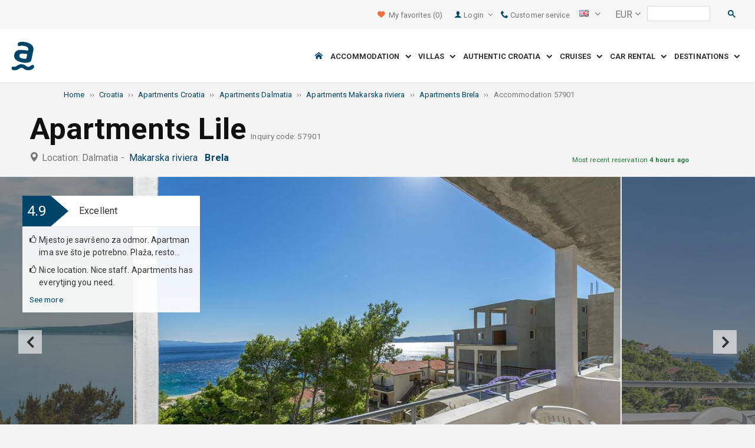

--- FILE ---
content_type: text/html; charset=utf-8
request_url: https://img.adriagate.com/Croatia-en/Accommodation-57901
body_size: 40730
content:
<!DOCTYPE html><!--[if IE 7]><html class="ie7" xmlns="http://www.w3.org/1999/xhtml"><![endif]--> <!--[if IE 8]><html class="ie8" xmlns="http://www.w3.org/1999/xhtml"><![endif]--> <!--[if gt IE 8]><!--><html lang="en" xml:lang="en" xmlns="http://www.w3.org/1999/xhtml"><!--<![endif]--><head prefix="og: http://ogp.me/ns# fb: http://ogp.me/ns/fb#"><meta charset="utf-8" /><script data-cookieconsent="ignore">window.dataLayer=window.dataLayer||[];function gtag(){dataLayer.push(arguments);}
gtag("consent","default",{ad_personalization:"denied",ad_storage:"denied",ad_user_data:"denied",analytics_storage:"denied",functionality_storage:"denied",personalization_storage:"denied",security_storage:"granted",wait_for_update:500,});gtag("set","ads_data_redaction",true);gtag("set","url_passthrough",true);</script><script data-cookieconsent="ignore">(function(w,d,s,l,i){w[l]=w[l]||[];w[l].push({'gtm.start':new Date().getTime(),event:'gtm.js'});var f=d.getElementsByTagName(s)[0],j=d.createElement(s),dl=l!='dataLayer'?'&l='+l:'';j.async=true;j.src='https://www.googletagmanager.com/gtm.js?id='+i+dl;f.parentNode.insertBefore(j,f);})(window,document,'script','dataLayer','GTM-NR96VQ');</script><script id="Cookiebot" src="https://consent.cookiebot.com/uc.js" data-cbid="9d013597-7aec-4ca1-8088-159c381ddbfa" data-blockingmode="auto" type="text/javascript" data-consentmode-defaults="disabled"></script><meta name="viewport" content="width=device-width, initial-scale=1, maximum-scale=1" /><meta property="fb:page_id" content="32730255695" /><meta property="og:title" content="Accommodation Apartments Lile 57901 Brela, accommodation Makarska riviera" /><meta property="og:description" content="Information about accommodation 57901, accommodation Apartments Lile Brela, accommodation Makarska riviera. Adriagate.com - book accommodation Apartments Lile 57901." /><meta property="og:url" content="https://www.adriagate.com/Croatia-en/Accommodation-57901" /><meta property="og:type" content="website" /><meta property="og:site_name" content="Adriagate" /><meta property="twitter:account_id" content="209057271" /><meta name="twitter:card" content="summary" /><meta name="twitter:url" content="https://www.adriagate.com/Croatia-en/Accommodation-57901" /><meta name="twitter:title" content="Accommodation Apartments Lile 57901 Brela, accommodation Makarska riviera" /><meta name="twitter:description" content="Information about accommodation 57901, accommodation Apartments Lile Brela, accommodation Makarska riviera. Adriagate.com - book accommodation Apartments Lile 57901." /><meta name="twitter:creator" content="@Adriagate" /><meta name="twitter:site" content="@Adriagate" /><meta name="twitter:domain" content="Adriagate.com" /><link rel="canonical" href="https://www.adriagate.com/Croatia-en/Accommodation-57901" /><link rel="stylesheet preload prefetch" as="style" href="//fonts.googleapis.com/css?family=Roboto:400,300italic,300,400italic,700,700italic,500,500italic&amp;subset=latin,latin-ext" /><link rel="preload" crossorigin="" as="font" onload="this.rel='stylesheet'" type="font/ttf" href="../css/icon-font/fonts/adriagate.ttf?v=dnyph5" /><link rel="icon" href="../images/ikonica-za-bookmark.ico" type="image/ico" /><link type='text/css' rel='stylesheet' href='https://static.adriagate.com/css/main.css?v=27' /><script type="text/javascript">window.googleApiKey='AIzaSyAc3S5v4Rfa5gUXFWWz05hE8kuqNeDgv8Q'
var cb=function(){var element=document.getElementById("above-the-fold-css");if(element!=undefined&&element.parentNode!=undefined){element.parentNode.removeChild(element);}
else{window.requestAnimationFrame(cb);}};var raf=window.requestAnimationFrame||window.mozRequestAnimationFrame||window.webkitRequestAnimationFrame||window.msRequestAnimationFrame;if(raf)raf(cb);else
window.addEventListener('load',cb);</script><style type="text/css">@media all and (max-width:768px){.fixed-mobile-menu{position:fixed;z-index:1000000000;background-color:#ffffff;width:100%}}</style><script type="text/javascript">var _gaq=_gaq||[];_gaq.push(['_setAccount','UA-230104-1']);_gaq.push(['_setDomainName','adriagate.com']);_gaq.push(['_trackPageview']);(function(){var ga=document.createElement('script');ga.type='text/javascript';ga.async=true;ga.src=('https:'==document.location.protocol?'https://':'http://')+'stats.g.doubleclick.net/dc.js';var s=document.getElementsByTagName('script')[0];s.parentNode.insertBefore(ga,s);})();</script><script type='text/javascript'>var dataLayer=dataLayer||[];var dataLayer2=dataLayer2||[];</script><script type="application/ld+json">{"@context":"http://schema.org","@type":"Hotel","name":"Apartments Lile","image":"https://img.adriagate.com/cdn/photos/3325484-16/Apartments-Lile-Brela_0_550.jpg","description":"Information about accommodation 57901, accommodation Apartments Lile Brela, accommodation Makarska riviera. Adriagate.com - book accommodation Apartments Lile 57901.","hasMap":"https://maps.google.com/maps/api/staticmap?center=43.3869800000000000,16.9018400000000000&markers=icon:https://www.adriagate.com/images/redpin.png%7C43.3869800000000000,16.9018400000000000&zoom=12&size=600x400&key=AIzaSyAc3S5v4Rfa5gUXFWWz05hE8kuqNeDgv8Q","priceRange":"Price from 39.29 EUR per person/day","url":"https://www.adriagate.com/Croatia-en/Accommodation-57901","aggregateRating":{"bestRating":5,"ratingValue":4.8,"@type":"AggregateRating","reviewCount":21}}</script><script data-cookieconsent="ignore" src="/bundles/inquiry_step_1_New.js?v=OZ70tD6F6dAdfJXjm6yM07aveelr-n43jqOzC5Ntrcg1" type='text/javascript' defer="defer"></script><style>.owl-carousel-unit .owl-item.center img{opacity:1 !important}.lg-on{overflow:hidden}.edit-owl-carousel .owl-carousel .owl-stage{height:550px}.owl-carousel .owl-item{min-height:200px}.edit-owl-carousel .owl-item{height:100%;background:#333}.detailsGalleryWrapper{min-height:200px}.placeholder-shim{animation-duration:2s;animation-fill-mode:forwards;animation-iteration-count:infinite;animation-name:placeHolderShimmer;animation-timing-function:linear;background:#f6f7f8;background:linear-gradient(to right,#eeeeee 1%,#dddddd 30%,#eeeeee 70%);background-size:800px 104px;height:100%;position:relative;opacity:1}.top-navigation{min-height:50px}.navigation{min-height:90px}.owl-carausel-wrapper{min-height:200px}.breadcrumb{min-height:32px}.edit-owl-carousel .owl-item.center img{filter:none !important}</style><link rel="alternate" type="text/html" hreflang="cs" href="https://www.adriagate.com/Chorvatsko-cs/Ubytovani-57901" /><link rel="alternate" type="text/html" hreflang="de" href="https://www.adriagate.com/Kroatien-de/Unterkunft-57901" /><link rel="alternate" type="text/html" hreflang="en" href="https://www.adriagate.com/Croatia-en/Accommodation-57901" /><link rel="alternate" type="text/html" hreflang="fr" href="https://www.adriagate.com/Croatie-fr/Location-57901" /><link rel="alternate" type="text/html" hreflang="hr" href="https://www.adriagate.com/Hrvatska-hr/Smjestaj-57901" /><link rel="alternate" type="text/html" hreflang="hu" href="https://www.adriagate.com/Horvatorszag-hu/Szallasok-57901" /><link rel="alternate" type="text/html" hreflang="it" href="https://www.adriagate.com/Croazia-it/Alloggio-57901" /><link rel="alternate" type="text/html" hreflang="nl" href="https://www.adriagate.com/Kroatie-nl/Accommodatie-57901" /><link rel="alternate" type="text/html" hreflang="pl" href="https://www.adriagate.com/Chorwacja-pl/Kwatery-57901" /><link rel="alternate" type="text/html" hreflang="ru" href="https://www.adriagate.com/Khorvatiya-ru/Razmeshcheniye-57901" /><link rel="alternate" type="text/html" hreflang="sk" href="https://www.adriagate.com/Chorvatsko-sk/Ubytovanie-57901" /><link rel="alternate" type="text/html" hreflang="sl" href="https://www.adriagate.com/Hrvaska-sl/Namestitev-57901" /><link rel="alternate" type="text/html" hreflang="sv" href="https://www.adriagate.com/Kroatien-sv/Boende-57901" /><script type="application/ld+json">{"@context":"http://schema.org","@type":"Organization","name":"Adriagate","legalName":"Adriagate d.o.o.","url":"https://www.adriagate.com","logo":"https://www.adriagate.com/images/adriagate-logo.svg","foundingDate":"2007","email":"mailto:info@adriagate.com","address":{"@type":"PostalAddress","addressLocality":"Split","addressRegion":"HR","postalCode":"21000","streetAddress":"Vukovarska 156"},"contactPoint":[{"@type":"ContactPoint","telephone":"+385-0800-94-22","contactType":"customer service","contactOption":"TollFree","areaServed":"HR"},{"@type":"ContactPoint","telephone":"+385-021-271-870","contactType":"customer service"}],"sameAs":["https://www.facebook.com/Adriagatecom","https://plus.google.com/+adriagate","https://twitter.com/Adriagate","https://www.pinterest.com/adriagate/","https://www.linkedin.com/company/adriagate-com","https://www.youtube.com/user/Adriagate","https://www.instagram.com/adriagate/"]}</script><script type="application/ld+json">{"@context":"http://schema.org","@type":"WebSite","name":"Adriagate","alternateName":"Adriagate.com","url":"https://www.adriagate.com"}</script><script type="application/ld+json">{"@context":"http://schema.org","@type":"BreadcrumbList","itemListElement":[{"@type":"ListItem","position":1,"item":{"@id":"https://www.adriagate.com/","name":"Home"}},{"@type":"ListItem","position":2,"item":{"@id":"https://www.adriagate.com/Croatia-en/","name":"Croatia"}},{"@type":"ListItem","position":3,"item":{"@id":"https://www.adriagate.com/Croatia-en/Apartments-Croatia","name":"Apartments Croatia"}},{"@type":"ListItem","position":4,"item":{"@id":"https://www.adriagate.com/Croatia-en/Apartments-Dalmatia","name":"Apartments Dalmatia"}},{"@type":"ListItem","position":5,"item":{"@id":"https://www.adriagate.com/Croatia-en/Apartments-Riviera-Makarska","name":"Apartments Makarska riviera"}},{"@type":"ListItem","position":6,"item":{"@id":"https://www.adriagate.com/Croatia-en/Apartments-Brela","name":"Apartments Brela"}},{"@type":"ListItem","position":7,"item":{"@id":"https://www.adriagate.com/Croatia-en/Accommodation-57901","name":"Accommodation 57901"}}]}</script><title>Accommodation Apartments Lile 57901 Brela, accommodation Makarska riviera</title><meta name="description" content="Information about accommodation 57901, accommodation Apartments Lile Brela, accommodation Makarska riviera. Adriagate.com - book accommodation Apartments Lile 57901." /></head><body itemscope="itemscope" itemtype="http://schema.org/WebPage" data-instant-intensity="mousedown"><noscript><iframe src="//www.googletagmanager.com/ns.html?id=GTM-NR96VQ" height="0" width="0" style="display:none;visibility:hidden"></iframe></noscript><form method="post" action="https://www.adriagate.com/Croatia-en/Accommodation-57901" id="formK"><div class="main"><div class="head"><div class="searching-toolbar" style="display:none"><div class="searching-toolbar-title">Select date</div><div class="searching-toolbar-subtitle"></div><ul class="searching-toolbar-buttons"><li class="searching-toolbar-ok-button"><a></a></li><li class="searching-toolbar-cancel-button search-mobile-cancel-icon"></li></ul></div><div><div id="header"><div class="top-navigation bg-grayish"><div class="top-navigation__mobile-logo"><a href="/"> <img loading="lazy" src="https://img.adriagate.com/images/adriagate-logo-sm.svg" /> </a></div><ul class="list-inline d-flex align-items-center order-sm-2" id="headLink"><li class="top-navigation__list-item hidden-sm hidden-xs"><a id="shortlistLink" href="/My-account-en/Favorites"> <i class="icon-heart orange"></i>&nbsp; <span>My favorites</span> <span id="numberOfFavourites"></span> </a></li><li><a> <i class="icon-user icon-mobile--lg visible-xs visible-sm link"></i> </a></li><li class="top-navigation__list-item dropdown padding10l"><i class="icon-user link hidden-sm hidden-xs"></i> <a id="login-dropdown" role="button" class="dropdown-toggle hidden-sm hidden-xs" data-toggle="dropdown"> Login <i class="icon-angle-down margin5l padding5t"></i> </a><ul class="dropdown-menu text-left" role="menu" aria-labelledby="language-dropdown"><li class="hidden-xs hidden-sm"><a href="/My-account-en/">Traveler login </a></li><li class="hidden-xs hidden-sm"><a href="https://online.adriagate.com">Owner login </a></li></ul></li><li class="top-navigation__list-item hidden-xs hidden-sm padding10l"><a id="ctl00_Head_hlnkContact" href="/Croatia-en/About-us/Contact"> <i class="icon-phone link"></i>&nbsp;Customer service</a></li></ul><div class="dropdown hidden-sm hidden-xs padding10l padding10r"><a id="language-dropdown" role="button" class="dropdown-toggle d-flex gray" data-toggle="dropdown"> <span id="ctl00_Head_spnLanguageBar" class="flag-sprite flag en"></span> <span class="hidden-xs hidden-sm padding10l"> <i class="icon-angle-down"></i> </span> </a><ul class="dropdown-menu text-left" role="menu" aria-labelledby="language-dropdown"><li><a class="js-language-switch" href="https://www.adriagate.com/Chorvatsko-cs/Ubytovani-57901" title="Ubytování Apartmány Lile 57901 Brela, ubytování Makarska riviéra"><span class="flag-sprite flag cs"></span>&nbsp;&nbsp;&nbsp;<span class="js-welcome-message" data-welcomemessage=""></span>&nbsp; Vítejte </a></li><li><a class="js-language-switch" href="https://www.adriagate.com/Kroatien-de/Unterkunft-57901" title="Unterkunft Ferienwohnungen Lile 57901 Brela, unterkunft Makarska Riviera"><span class="flag-sprite flag de"></span>&nbsp;&nbsp;&nbsp;<span class="js-welcome-message" data-welcomemessage=""></span>&nbsp; Willkommen </a></li><li><a class="js-language-switch" href="https://www.adriagate.com/Croatia-en/Accommodation-57901" title="Accommodation Apartments Lile 57901 Brela, accommodation Makarska riviera"><span class="flag-sprite flag en"></span>&nbsp;&nbsp;&nbsp;<span class="js-welcome-message" data-welcomemessage=""></span>&nbsp; Welcome </a></li><li><a class="js-language-switch" href="https://www.adriagate.com/Croatie-fr/Location-57901" title="Location Appartements Lile 57901 Brela, location Riviera de Makarska"><span class="flag-sprite flag fr"></span>&nbsp;&nbsp;&nbsp;<span class="js-welcome-message" data-welcomemessage=""></span>&nbsp; Bienvenue </a></li><li><a class="js-language-switch" href="https://www.adriagate.com/Hrvatska-hr/Smjestaj-57901" title="Smještaj Apartmani Lile 57901 Brela, smještaj Makarska rivijera"><span class="flag-sprite flag hr"></span>&nbsp;&nbsp;&nbsp;<span class="js-welcome-message" data-welcomemessage=""></span>&nbsp; Dobrodo&#353;li </a></li><li><a class="js-language-switch" href="https://www.adriagate.com/Horvatorszag-hu/Szallasok-57901" title="Szállások Apartmanok Lile 57901 Brela, szállások Makarska riviéra"><span class="flag-sprite flag hu"></span>&nbsp;&nbsp;&nbsp;<span class="js-welcome-message" data-welcomemessage=""></span>&nbsp; &#220;dv&#246;z&#246;lj&#252;k </a></li><li><a class="js-language-switch" href="https://www.adriagate.com/Croazia-it/Alloggio-57901" title="Alloggio Appartamenti Lile 57901 Brela, alloggio Riviera di Makarska"><span class="flag-sprite flag it"></span>&nbsp;&nbsp;&nbsp;<span class="js-welcome-message" data-welcomemessage=""></span>&nbsp; Benvenuti </a></li><li><a class="js-language-switch" href="https://www.adriagate.com/Kroatie-nl/Accommodatie-57901" title="Accommodatie Appartementen Lile 57901 Brela, accommodatie Makarska Riviera"><span class="flag-sprite flag nl"></span>&nbsp;&nbsp;&nbsp;<span class="js-welcome-message" data-welcomemessage=""></span>&nbsp; Welkom </a></li><li><a class="js-language-switch" href="https://www.adriagate.com/Chorwacja-pl/Kwatery-57901" title="Kwatery Apartamenty Lile 57901 Brela, kwatery Riwiera Makarska"><span class="flag-sprite flag pl"></span>&nbsp;&nbsp;&nbsp;<span class="js-welcome-message" data-welcomemessage=""></span>&nbsp; Witamy </a></li><li><a class="js-language-switch" href="https://www.adriagate.com/Khorvatiya-ru/Razmeshcheniye-57901" title="Razmeshcheniye Апартаменты Lile 57901 Brela, razmeshcheniye Ривьера Макарска"><span class="flag-sprite flag ru"></span>&nbsp;&nbsp;&nbsp;<span class="js-welcome-message" data-welcomemessage=""></span>&nbsp; &#1055;p&#1080;&#1074;e&#1090;c&#1090;&#1074;&#1080;e </a></li><li><a class="js-language-switch" href="https://www.adriagate.com/Chorvatsko-sk/Ubytovanie-57901" title="Ubytovanie Apartmány Lile 57901 Brela, ubytovanie Makarská riviéra"><span class="flag-sprite flag sk"></span>&nbsp;&nbsp;&nbsp;<span class="js-welcome-message" data-welcomemessage=""></span>&nbsp; Vitajte </a></li><li><a class="js-language-switch" href="https://www.adriagate.com/Hrvaska-sl/Namestitev-57901" title="Namestitev Apartmaji Lile 57901 Brela, namestitev Makarska riviera"><span class="flag-sprite flag sl"></span>&nbsp;&nbsp;&nbsp;<span class="js-welcome-message" data-welcomemessage=""></span>&nbsp; Dobrodo&#353;li </a></li><li><a class="js-language-switch" href="https://www.adriagate.com/Kroatien-sv/Boende-57901" title="Boende Lägenheter Lile 57901 Brela, boende Makarskas Riviera"><span class="flag-sprite flag sv"></span>&nbsp;&nbsp;&nbsp;<span class="js-welcome-message" data-welcomemessage=""></span>&nbsp; V&#228;lkomna </a></li></ul></div><div id="valute" class="hidden-xs"><div class="dropdown padding-mobile--clear padding10l padding10r"><a id="valuta-dropdown" role="button" class="gray dropdown-toggle" data-toggle="dropdown"> <span class="hidden-xs hidden-sm">&nbsp;EUR&nbsp;<i class="icon-angle-down"></i></span> </a><ul class="dropdown-menu text-left" role="menu" aria-labelledby="valuta-dropdown"><li class="pointer"><a role="button" class="js-valuta-switch">EUR</a></li><li class="pointer"><a role="button" class="js-valuta-switch">USD</a></li><li class="pointer"><a role="button" class="js-valuta-switch">CHF</a></li><li class="pointer"><a role="button" class="js-valuta-switch">HUF</a></li><li class="pointer"><a role="button" class="js-valuta-switch">GBP</a></li><li class="pointer"><a role="button" class="js-valuta-switch">CAD</a></li><li class="pointer"><a role="button" class="js-valuta-switch">CZK</a></li><li class="pointer"><a role="button" class="js-valuta-switch">PLN</a></li><li class="pointer"><a role="button" class="js-valuta-switch">SEK</a></li><li class="pointer"><a role="button" class="js-valuta-switch">NOK</a></li><li class="pointer"><a role="button" class="js-valuta-switch">DKK</a></li><li class="pointer"><a role="button" class="js-valuta-switch">AUD</a></li></ul></div></div><div></div><script>var loadCes=function(){setTimeout(function(){var cx='005968883677446897258:hkq-401odfw';var gcse=document.createElement('script');gcse.type='text/javascript';gcse.async=true;gcse.src='https://cse.google.com/cse.js?cx='+cx;var s=document.getElementsByTagName('script')[0];s.parentNode.insertBefore(gcse,s);},1000);}
window.addEventListener("load",loadCes,false);</script><div class="clearfix" id="gsc-trigger"><div class="gcse-search"></div></div><div class="mobile-menu-trigger order-sm-3" style='display:none'><a class="fnt-250"> <i class="icon-reorder"></i> </a></div></div><div class="top-navigation-search"><div class="gcse-search"></div></div><div id="user-mobile-menu" class="user-mobile-menu"><div class="user-mobile-menu__title">Settings</div><ul><li><ul class="toggle-tgr"><li class="user-mobile-menu__list-item"><span> Change language </span> <span class="user-mobile-menu__list-item--has-flag"> <span id="ctl00_Head_spnLanguageBar2" class="flag-sprite flag en"></span> </span></li></ul><ul class="user-mobile-menu__dropdown toggle-obj" style="display:none"><li class="user-mobile-menu__dropdown-list-item"><a class="user-mobile-menu__dropdown-list-item-link js-language-switch" href="https://www.adriagate.com/Chorvatsko-cs/Ubytovani-57901" title="Ubytování Apartmány Lile 57901 Brela, ubytování Makarska riviéra"> <span class="flag-sprite flag cs"></span> &nbsp;&nbsp;&nbsp; <span class="js-welcome-message" data-welcomemessage="
                                        "></span>&nbsp; Vítejte </a></li><li class="user-mobile-menu__dropdown-list-item"><a class="user-mobile-menu__dropdown-list-item-link js-language-switch" href="https://www.adriagate.com/Kroatien-de/Unterkunft-57901" title="Unterkunft Ferienwohnungen Lile 57901 Brela, unterkunft Makarska Riviera"> <span class="flag-sprite flag de"></span> &nbsp;&nbsp;&nbsp; <span class="js-welcome-message" data-welcomemessage="
                                        "></span>&nbsp; Willkommen </a></li><li class="user-mobile-menu__dropdown-list-item"><a class="user-mobile-menu__dropdown-list-item-link js-language-switch" href="https://www.adriagate.com/Croatia-en/Accommodation-57901" title="Accommodation Apartments Lile 57901 Brela, accommodation Makarska riviera"> <span class="flag-sprite flag en"></span> &nbsp;&nbsp;&nbsp; <span class="js-welcome-message" data-welcomemessage="
                                        "></span>&nbsp; Welcome </a></li><li class="user-mobile-menu__dropdown-list-item"><a class="user-mobile-menu__dropdown-list-item-link js-language-switch" href="https://www.adriagate.com/Croatie-fr/Location-57901" title="Location Appartements Lile 57901 Brela, location Riviera de Makarska"> <span class="flag-sprite flag fr"></span> &nbsp;&nbsp;&nbsp; <span class="js-welcome-message" data-welcomemessage="
                                        "></span>&nbsp; Bienvenue </a></li><li class="user-mobile-menu__dropdown-list-item"><a class="user-mobile-menu__dropdown-list-item-link js-language-switch" href="https://www.adriagate.com/Hrvatska-hr/Smjestaj-57901" title="Smještaj Apartmani Lile 57901 Brela, smještaj Makarska rivijera"> <span class="flag-sprite flag hr"></span> &nbsp;&nbsp;&nbsp; <span class="js-welcome-message" data-welcomemessage="
                                        "></span>&nbsp; Dobrodo&#353;li </a></li><li class="user-mobile-menu__dropdown-list-item"><a class="user-mobile-menu__dropdown-list-item-link js-language-switch" href="https://www.adriagate.com/Horvatorszag-hu/Szallasok-57901" title="Szállások Apartmanok Lile 57901 Brela, szállások Makarska riviéra"> <span class="flag-sprite flag hu"></span> &nbsp;&nbsp;&nbsp; <span class="js-welcome-message" data-welcomemessage="
                                        "></span>&nbsp; &#220;dv&#246;z&#246;lj&#252;k </a></li><li class="user-mobile-menu__dropdown-list-item"><a class="user-mobile-menu__dropdown-list-item-link js-language-switch" href="https://www.adriagate.com/Croazia-it/Alloggio-57901" title="Alloggio Appartamenti Lile 57901 Brela, alloggio Riviera di Makarska"> <span class="flag-sprite flag it"></span> &nbsp;&nbsp;&nbsp; <span class="js-welcome-message" data-welcomemessage="
                                        "></span>&nbsp; Benvenuti </a></li><li class="user-mobile-menu__dropdown-list-item"><a class="user-mobile-menu__dropdown-list-item-link js-language-switch" href="https://www.adriagate.com/Kroatie-nl/Accommodatie-57901" title="Accommodatie Appartementen Lile 57901 Brela, accommodatie Makarska Riviera"> <span class="flag-sprite flag nl"></span> &nbsp;&nbsp;&nbsp; <span class="js-welcome-message" data-welcomemessage="
                                        "></span>&nbsp; Welkom </a></li><li class="user-mobile-menu__dropdown-list-item"><a class="user-mobile-menu__dropdown-list-item-link js-language-switch" href="https://www.adriagate.com/Chorwacja-pl/Kwatery-57901" title="Kwatery Apartamenty Lile 57901 Brela, kwatery Riwiera Makarska"> <span class="flag-sprite flag pl"></span> &nbsp;&nbsp;&nbsp; <span class="js-welcome-message" data-welcomemessage="
                                        "></span>&nbsp; Witamy </a></li><li class="user-mobile-menu__dropdown-list-item"><a class="user-mobile-menu__dropdown-list-item-link js-language-switch" href="https://www.adriagate.com/Khorvatiya-ru/Razmeshcheniye-57901" title="Razmeshcheniye Апартаменты Lile 57901 Brela, razmeshcheniye Ривьера Макарска"> <span class="flag-sprite flag ru"></span> &nbsp;&nbsp;&nbsp; <span class="js-welcome-message" data-welcomemessage="
                                        "></span>&nbsp; &#1055;p&#1080;&#1074;e&#1090;c&#1090;&#1074;&#1080;e </a></li><li class="user-mobile-menu__dropdown-list-item"><a class="user-mobile-menu__dropdown-list-item-link js-language-switch" href="https://www.adriagate.com/Chorvatsko-sk/Ubytovanie-57901" title="Ubytovanie Apartmány Lile 57901 Brela, ubytovanie Makarská riviéra"> <span class="flag-sprite flag sk"></span> &nbsp;&nbsp;&nbsp; <span class="js-welcome-message" data-welcomemessage="
                                        "></span>&nbsp; Vitajte </a></li><li class="user-mobile-menu__dropdown-list-item"><a class="user-mobile-menu__dropdown-list-item-link js-language-switch" href="https://www.adriagate.com/Hrvaska-sl/Namestitev-57901" title="Namestitev Apartmaji Lile 57901 Brela, namestitev Makarska riviera"> <span class="flag-sprite flag sl"></span> &nbsp;&nbsp;&nbsp; <span class="js-welcome-message" data-welcomemessage="
                                        "></span>&nbsp; Dobrodo&#353;li </a></li><li class="user-mobile-menu__dropdown-list-item"><a class="user-mobile-menu__dropdown-list-item-link js-language-switch" href="https://www.adriagate.com/Kroatien-sv/Boende-57901" title="Boende Lägenheter Lile 57901 Brela, boende Makarskas Riviera"> <span class="flag-sprite flag sv"></span> &nbsp;&nbsp;&nbsp; <span class="js-welcome-message" data-welcomemessage="
                                        "></span>&nbsp; V&#228;lkomna </a></li></ul></li><li><div class="dropdown padding-mobile--clear padding10l padding10r"><a id="valuta-dropdown" role="button" class="gray dropdown-toggle" data-toggle="dropdown"> <span class="hidden-xs hidden-sm">&nbsp;EUR&nbsp;<i class="icon-angle-down"></i></span> </a><ul class="dropdown-menu text-left" role="menu" aria-labelledby="valuta-dropdown"><li class="pointer"><a role="button" class="js-valuta-switch">EUR</a></li><li class="pointer"><a role="button" class="js-valuta-switch">USD</a></li><li class="pointer"><a role="button" class="js-valuta-switch">CHF</a></li><li class="pointer"><a role="button" class="js-valuta-switch">HUF</a></li><li class="pointer"><a role="button" class="js-valuta-switch">GBP</a></li><li class="pointer"><a role="button" class="js-valuta-switch">CAD</a></li><li class="pointer"><a role="button" class="js-valuta-switch">CZK</a></li><li class="pointer"><a role="button" class="js-valuta-switch">PLN</a></li><li class="pointer"><a role="button" class="js-valuta-switch">SEK</a></li><li class="pointer"><a role="button" class="js-valuta-switch">NOK</a></li><li class="pointer"><a role="button" class="js-valuta-switch">DKK</a></li><li class="pointer"><a role="button" class="js-valuta-switch">AUD</a></li></ul></div></li></ul><div class="user-mobile-menu__title">My account</div><ul><li class="user-mobile-menu__dropdown-list-item"><a id="shortlistLink2" class="user-mobile-menu__dropdown-list-item-link user-mobile-menu__dropdown-list-item-link--white" href="/My-account-en/Favorites"> <i class="icon-heart orange"></i>&nbsp; <span>My favorites</span> <span id="numberOfFavourites2"></span> </a></li><li class="user-mobile-menu__dropdown-list-item"><a href="/My-account-en/" class="user-mobile-menu__dropdown-list-item-link user-mobile-menu__dropdown-list-item-link--white"> Login </a></li></ul></div></div><div class="navigation hidden-xs"><a href="/" class="logo--sm"> <img loading="lazy" src="https://img.adriagate.com/images/adriagate-logo-sm.svg" /> </a> <a href="/" class="hidden-xs hidden-sm m-r--auto"> <img loading="lazy" id="logo" class="hidden-md" alt="Adriagate" src='/images/adriagate-logo.svg' /> </a><ul class="navigation__list"><li id="liHome" class="navigation__list-item"><a href="/"> <span id="naslovna" class="icon-home link"></span> </a></li><li class="menu-tgr menu-dropdown"><input type="hidden" name="ctl00$HeadMenu$lvMenuColumns$ctrl0$hdnF" id="ctl00_HeadMenu_lvMenuColumns_ctrl0_hdnF" value="big-menu" /> <a href='//www.adriagate.com/Adriatic-en/Accommodation-Adriatic' title="Accommodation on the Adriatic, find an ideal accommodation on the Adriatic coast" class="navigation__list-item"> Accommodation &nbsp; <i class="navigation__list-item-icon icon-chevron-down small"></i> </a><div class="sub-big-menu-4 menu-obj"><div class="wrapper"><div class="clearfix"><div class="one-of-4"><ul><li class='big-menu-title'><strong> <a href="//www.adriagate.com/Croatia-en/Accommodation-Croatia" title="Croatia accommodation, top accommodation offer in Croatia"> Private accommodation </a> </strong></li><li class='big-menu-item'><a class="show" href='//www.adriagate.com/Croatia-en/Beachfront-accommodation-Croatia' title='Croatia beachfront accommodation, find accommodation in Croatia right by the sea'>&nbsp;Beachfront accommodation</a></li><li class='big-menu-item'><a class="show" href='//www.adriagate.com/Croatia-en/Apartments-and-holiday-homes-with-pool-Croatia' title='Croatia apartment and houses with pool'>&nbsp;Accommodation with pool</a></li><li class='big-menu-item'><a class="show" href='//www.adriagate.com/Croatia-en/Holiday-homes-Croatia' title='Croatia holiday homes, find and ideal holiday home'>&nbsp;Holiday homes</a></li><li class='big-menu-item'><a class="show" href='https://www.adriagate-villas.com/' title='Luxury villas in Croatia'>&nbsp;Villas Croatia</a></li></ul></div><div class="one-of-4"><ul><li class='big-menu-title'><strong> <a href="//www.adriagate.com/Croatia-en/Top-accommodation-Croatia" title="Top accommodation Croatia"> Top accommodation </a> </strong></li><li class='big-menu-item'><a class="show" href='//www.adriagate.com/Croatia-en/Best-family-holiday' title='Family friendly accommodation'>&nbsp;Family friendly accommodation</a></li><li class='big-menu-item'><a class="show" href='//www.adriagate.com/Croatia-en/Pets-Welcome' title='Vacation with pets'>&nbsp;Vacation with pets</a></li><li class='big-menu-item'><a class="show" href='https://www.adriagate.com/Croatia-en/Great-host' title='Great host accommodation Croatia'>&nbsp;Great host</a></li><li class='big-menu-item'><a class="show" href='https://www.adriagate.com/Croatia-en/Best-interior' title='Beautifully designed interior'>&nbsp;Top designed interior</a></li></ul></div><div class="one-of-4"><ul><li class='big-menu-item'><a class="show" href='https://www.adriagate.com/Croatia-en/Romantic-accommodation' title='Romantic accommodation - Top accommodation Croatia'>&nbsp;Romantic accommodation</a></li><li class='big-menu-item'><a class="show" href='https://www.adriagate.com/Croatia-en/Eco-houses' title='Eco houses'>&nbsp;Eco houses</a></li><li class='big-menu-item'><a class="show" href='//www.adriagate.com/Croatia-en/Remote-cottages-Croatia' title='Croatia remote cottages, get away and enjoy in the remote cottages'>&nbsp;Remote cottages</a></li><li class='big-menu-item'><a class="show" href='//www.adriagate.com/Croatia-en/Accommodation-offer-for-digital-nomads' title='Accommodation offer for digital nomads in Croatia'>&nbsp;Digital nomads</a></li></ul></div><div class="one-of-4"><ul><li class='big-menu-title'><strong> <a href="https://www.adriagate.com/Croatia-en/Special-offers-Croatia" title="Special offers Croatia"> Special offers </a> </strong></li><li class='big-menu-item'><a class="show" href='https://www.adriagate.com/Croatia-en/Budget-accommodation-Croatia' title='Budget accommodation Croatia'>&nbsp;Budget accommodation</a></li><li class='big-menu-item'><a class="show" href='//www.adriagate.com/Croatia-en/Special-offer-of-accommodation' title='Hot deals and special offers accommodation Croatia'>&nbsp;%Special offers%</a></li><li class='big-menu-item'><a class="show" href='//www.adriagate.com/Croatia-en/First-minute-Croatia' title='First minute discounts on hotel and private accommodation Croatia - Adriagate'>&nbsp;First minute</a></li></ul></div></div></div></div></li><li class="menu-tgr menu-dropdown"><input type="hidden" name="ctl00$HeadMenu$lvMenuColumns$ctrl1$hdnF" id="ctl00_HeadMenu_lvMenuColumns_ctrl1_hdnF" value="big-menu" /> <a href='//www.adriagate.com/Croatia-en/Villas-Croatia' title="Croatia villas, beautiful luxury villas in Croatia" class="navigation__list-item"> Villas &nbsp; <i class="navigation__list-item-icon icon-chevron-down small"></i> </a><div class="sub-big-menu-2 menu-obj"><div class="wrapper"><div class="clearfix"><div class="one-of-2"><ul><li class='big-menu-item'><a class="show" href='https://www.adriagate-villas.com/' title='Adriagate villas - NEW project'>&nbsp;Adriagate villas - NEW!</a></li><li class='big-menu-item'><a class="show" href='//www.adriagate.com/Croatia-en/Villas-Dalmatia?SearchAll=true' title='Villas Dalmatia'>&nbsp;Villas in Dalmatia</a></li><li class='big-menu-item'><a class="show" href='//www.adriagate.com/Croatia-en/Villas-Istria?SearchAll=true' title='Villas Istria'>&nbsp;Villas in Istria</a></li><li class='big-menu-item'><a class="show" href='https://www.adriagate.com/Croatia-en/Villas-Kvarner?SearchAll=true' title='Villas Kvarner Croatia'>&nbsp;Villas Kvarner</a></li></ul></div><div class="one-of-2"><ul><li class='big-menu-item'><a class="show" href='https://www.adriagate.com/Croatia-en/Villas-Riviera-Split-and-Trogir?SearchAll=true' title='Villas Split and Trogir riviera'>&nbsp;Villas Split and Trogir riviera</a></li><li class='big-menu-item'><a class="show" href='https://www.adriagate.com/Croatia-en/Villas-Riviera-Zadar?SearchAll=true' title='Villas Zadar riviera'>&nbsp;Villas Zadar riviera</a></li><li class='big-menu-item'><a class="show" href='https://www.adriagate.com/Croatia-en/Villas-Riviera-Sibenik?SearchAll=true' title='Villas Sibenik Riviera'>&nbsp;Villas Sibenik Riviera</a></li><li class='big-menu-item'><a class="show" href='https://www.adriagate.com/Croatia-en/Villas-Riviera-Rijeka-and-Crikvenica?SearchAll=true' title='Villas Crikvenica riviera'>&nbsp;Villas Crikvenica riviera</a></li></ul></div></div></div></div></li><li class="menu-tgr menu-dropdown"><input type="hidden" name="ctl00$HeadMenu$lvMenuColumns$ctrl2$hdnF" id="ctl00_HeadMenu_lvMenuColumns_ctrl2_hdnF" value="big-menu" /> <a href='//www.adriagate.com/Croatia-en/Authentic-accommodation-Croatia' title="Croatia authentic accommodation, do you like the atmosphere of an authentic accommodation?" class="navigation__list-item"> Authentic Croatia &nbsp; <i class="navigation__list-item-icon icon-chevron-down small"></i> </a><div class="sub-big-menu-1 menu-obj"><div class="wrapper"><div class="clearfix"><div class="one-of-1"><ul><li class='big-menu-item'><a class="show" href='//www.adriagate.com/Croatia-en/Remote-cottages-Croatia' title='Croatia remote cottages, get away and enjoy in the remote cottages'>&nbsp;Remote cottages</a></li><li class='big-menu-item'><a class="show" href='//www.adriagate.com/Croatia-en/Stone-houses-Croatia' title='Stone houses'>&nbsp;Stone houses</a></li><li class='big-menu-item'><a class="show" href='https://www.adriagate.com/Croatia-en/Eco-houses' title='Eco houses'>&nbsp;Eco houses</a></li><li class='big-menu-item'><a class="show" href='//www.adriagate.com/Croatia-en/Accommodation-island-Brac' title='Accommodation island Brac'>&nbsp;Accommodation Brac</a></li><li class='big-menu-item'><a class="show" href='//www.adriagate.com/Croatia-en/Accommodation-island-Hvar' title='Apartments Hvar'>&nbsp;Apartments Hvar</a></li></ul></div></div></div></div></li><li class="menu-tgr menu-dropdown"><input type="hidden" name="ctl00$HeadMenu$lvMenuColumns$ctrl3$hdnF" id="ctl00_HeadMenu_lvMenuColumns_ctrl3_hdnF" value="big-menu" /> <a href='//www.adriagate.com/Croatia-en/Cruises-Croatia-Adriatic' title="Croatia cruises, boat cruises, sailboat cruises in Croatia" class="navigation__list-item"> Cruises &nbsp; <i class="navigation__list-item-icon icon-chevron-down small"></i> </a><div class="sub-big-menu-3 menu-obj"><div class="wrapper"><div class="clearfix"><div class="one-of-3"><ul><li class='big-menu-title'><strong> Top cruise types </strong></li><li class='big-menu-item'><a class="show" href='Tel:+385916230353' title='Tel:+385916230353'>&nbsp;Call us | WhatsApp</a></li><li class='big-menu-item'><a class="show" href='//www.adriagate.com/Croatia-en/Cruises-Croatia-Adriatic' title='Croatia cruises, boat cruises, sailboat cruises in Croatia'>&nbsp;Cruises</a></li><li class='big-menu-item'><a class="show" href='//www.adriagate.com/Croatia-en/Cruises-special-deals-offers-Croatia' title='Special Deals and Offers‎'>&nbsp;%Special Deals%</a></li><li class='big-menu-item'><a class="show" href='//www.adriagate.com/Croatia-en/Cruises-sail-cycle-Croatia' title='Active cruises'>&nbsp;Active cruises</a></li></ul></div><div class="one-of-3"><ul><li class='big-menu-title'><strong> Special interest </strong></li><li class='big-menu-item'><a class="show" href='//www.adriagate.com/Croatia-en/Cruises-nature-culture-Croatia' title='Cruises Nature \u0026 Culture'>&nbsp;Cruises Nature & Culture</a></li><li class='big-menu-item'><a class="show" href='//www.adriagate.com/Croatia-en/Cruises-Family-Cruises-Croatia' title='Family Cruises in Croatia'>&nbsp;Family Cruises in Croatia</a></li><li class='big-menu-item'><a class="show" href='//www.adriagate.com/Croatia-en/Cruises-Delux-Croatia' title='Delux cruises'>&nbsp;Delux cruises</a></li><li class='big-menu-item'><a class="show" href='//www.adriagate.com/Croatia-en/Cruises-Group-Cruises-teambuilding-Croatia' title='Group Cruises/ teambuilding - Croatia'>&nbsp;Group Cruises/ teambuilding - Croatia</a></li></ul></div><div class="one-of-3"><ul><li class='big-menu-item'><a class="show" href='//www.adriagate.com/Croatia-en/Cruises-one-way-Croatia' title='Standard One way'>&nbsp;Standard One way</a></li><li class='big-menu-item'><a class="show" href='//www.adriagate.com/Croatia-en/Cruises-land-cruise-Croatia' title='Land \u0026 Cruise'>&nbsp;Land & Cruise</a></li><li class='big-menu-item'><a class="show" href='https://www.adriagate.com/Croatia-en/Cruises-Mediterranean-Cruises-Croatia' title='Mediterranean cruises MSC'>&nbsp;Mediterranean cruises MSC</a></li><li class='big-menu-item'><a class="show" href='//www.adriagate.com/Croatia-en/Cruises-naturist-nudist-Croatia' title='Nudist cruises'>&nbsp;Nudist cruises</a></li></ul></div></div></div></div></li><li class="menu-tgr menu-dropdown"><input type="hidden" name="ctl00$HeadMenu$lvMenuColumns$ctrl4$hdnF" id="ctl00_HeadMenu_lvMenuColumns_ctrl4_hdnF" value="big-menu" /> <a href='//www.adriagate.com/Croatia-en/Rent-a-car-Croatia' title="Looking to rent a car in Croatia? Best car rental offers in Croatia" class="navigation__list-item"> Car Rental &nbsp; <i class="navigation__list-item-icon icon-chevron-down small"></i> </a><div class="sub-big-menu-1 menu-obj"><div class="wrapper"><div class="clearfix"><div class="one-of-1"><ul><li class='big-menu-item'><a class="show" href='//www.adriagate.com/Croatia-en/Rent-a-car-Croatia' title='Looking to rent a car in Croatia? Best car rental offers in Croatia'>&nbsp;Car Rental</a></li><li class='big-menu-item'><a class="show" href='//www.adriagate.com/Croatia-en/Transfers-Croatia' title='Car transfers in Croatia - transfers to and from every major airport in Croatia…'>&nbsp;Taxi Service</a></li></ul></div></div></div></div></li><li class="menu-tgr menu-dropdown"><input type="hidden" name="ctl00$HeadMenu$lvMenuColumns$ctrl5$hdnF" id="ctl00_HeadMenu_lvMenuColumns_ctrl5_hdnF" value="big-menu-title" /> <a href='//www.adriagate.com/Croatia-en/Tourist-destinations-Croatia' title="Croatia destinations - All tourist destinations in Croatia on Adriatic coast" class="navigation__list-item"> Destinations &nbsp; <i class="navigation__list-item-icon icon-chevron-down small"></i> </a><div class="sub-big-menu-4 menu-obj"><div class="wrapper"><div class="clearfix"><div class="one-of-4"><ul><li class='big-menu-title'><strong> Regions </strong></li><li class='big-menu-item'><a class="show" href='//www.adriagate.com/Croatia-en/Istria' title='Istria tourist guide, all you need to know about Istria'>&nbsp;Istria</a></li><li class='big-menu-item'><a class="show" href='//www.adriagate.com/Croatia-en/Dalmatia' title='Dalmatia tourist guide, feel the Dalmatian atmosphere and its beauties'>&nbsp;Dalmatia</a></li><li class='big-menu-item'><a class="show" href='//www.adriagate.com/Croatia-en/Kvarner' title='Kvarner tourist guide, Kvarner – mixture of blue sea and green hills'>&nbsp;Kvarner</a></li><li class='big-menu-item'><a class="show" href='//www.adriagate.com/Croatia-en/Islands-Croatia' title='Croatia islands, beautiful islands and islets along the Croatian coast'>&nbsp;Islands in Croatia</a></li></ul></div><div class="one-of-4"><ul><li class='big-menu-title'><strong> Rivieras </strong></li><li class='big-menu-item'><a class="show" href='//www.adriagate.com/Croatia-en/Riviera-Sibenik' title='Sibenik Riviera'>&nbsp;Sibenik Riviera</a></li><li class='big-menu-item'><a class="show" href='//www.adriagate.com/Croatia-en/Riviera-Split-and-Trogir' title='Split and Trogir riviera'>&nbsp;Split and Trogir riviera</a></li><li class='big-menu-item'><a class="show" href='//www.adriagate.com/Croatia-en/Riviera-Makarska' title='Makarska riviera'>&nbsp;Makarska riviera</a></li><li class='big-menu-item'><a class="show" href='//www.adriagate.com/Croatia-en/Riviera-Zadar' title='Zadar riviera'>&nbsp;Zadar riviera</a></li></ul></div><div class="one-of-4"><ul><li class='big-menu-item'><a class="show" href='//www.adriagate.com/Croatia-en/Riviera-Rijeka-and-Crikvenica' title='Rijeka and Crikvenica riviera'>&nbsp;Rijeka riviera</a></li><li class='big-menu-item'><a class="show" href='//www.adriagate.com/Croatia-en/Riviera-Middle-Dalmatian-islands' title='Middle Dalmatian islands'>&nbsp;Middle Dalmatian islands</a></li><li class='big-menu-item'><a class="show" href='//www.adriagate.com/Croatia-en/Riviera-North-Dalmatian-islands' title='North Dalmatian islands'>&nbsp;North Dalmatian islands</a></li><li class='big-menu-item'><a class="show" href='//www.adriagate.com/Croatia-en/Riviera-Kvarners-islands' title='Kvarners islands'>&nbsp;Kvarners islands</a></li></ul></div><div class="one-of-4"><ul><li class='big-menu-title'><strong> <a href="//www.adriagate.com/Croatia-en/" title="Tourist guide"> Croatia tourist guide </a> </strong></li><li class='big-menu-item'><a class="show" href='//www.adriagate.com/Croatia-en/Beaches-Croatia' title='Beaches Croatia'>&nbsp;Beaches Croatia</a></li><li class='big-menu-item'><a class="show" href='//www.adriagate.com/Croatia-en/National-parks-Croatia' title='Croatia national parks, discover the protected natural beauties'>&nbsp;National parks</a></li><li class='big-menu-item'><a class="show" href='https://www.adriagate.com/Croatia-en/Nature-parks-Croatia' title='Croatia nature parks'>&nbsp;Nature parks</a></li><li class='big-menu-item'><a class="show" href='//www.adriagate.com/Croatia-en/UNESCO-heritage-Croatia' title='Croatia UNESCO monuments, UNESCO World heritage list'>&nbsp;UNESCO heritage</a></li></ul></div></div></div></div></li></ul></div></div><div id="ctl00_FiksniBonoviHeader_smartChoicePanel" class="js-smart-choice-panel"><div class="voucher" id="voucher"><div class="d-flex align-items-center justify-content-center"><div class="font-lg-v2 voucher__code-title">Get 10% discount with code:<p class="font-xs voucher__subtitle">VALID ONLY FOR ACCOMMODATION BOOKINGS.</p></div><span id="copyTarget" class="voucher__code font-xl-v2"> WIN26 </span> <i id="voucher-remove-icon" class="icon-cancel voucher__remove-icon font-xl-v2"> </i><div class="d-flex align-items-center counter"><span class="font-lg-v2 counter__title"> Special Offer Expires in: </span><div class="js-days-wrapper counter-item"><div class="js-days counter-item__title font-xl-v2"></div><div class="font-xs">DAYS</div></div><div class="js-hours-wrapper counter-item"><div class="js-hours counter-item__title font-xl-v2"></div><div class="font-xs">HOURS</div></div><div class="js-minutes-wrapper counter-item"><div class="js-minutes counter-item__title font-xl-v2"></div><div class="font-xs">MINUTES</div></div><div class="js-seconds-wrapper counter-item"><div class="js-seconds counter-item__title font-xl-v2"></div><div class="font-xs">SECONDS</div></div></div></div></div></div></div><div class="wrapper wrapper--md"><div class="main"><div class="breadcrumb margin10b padding10l"><div style="display:none" class="margin5r" id="returnToSearchResults"><a class="btn btn-default btn-sm link" href="#"><i class="icon-chevron-left orange fnt-070 margin5r"></i>Back to search results</a></div><span class="first-breadcrumb"><a href="https://www.adriagate.com/"><span>Home</span></a></span> <span class="hidden-xs hidden-sm"><a title="Croatia tourist guide" href="https://www.adriagate.com/Croatia-en/"><span>Croatia</span></a></span> <span class="hidden-xs hidden-sm"><a title="Apartments in Croatia | Best Deals and  Rates" href="https://www.adriagate.com/Croatia-en/Apartments-Croatia"><span>Apartments Croatia</span></a></span> <span class="hidden-xs hidden-sm"><a title="Apartments in Dalmatia | Best Deals and Rates on " href="https://www.adriagate.com/Croatia-en/Apartments-Dalmatia"><span>Apartments Dalmatia</span></a></span> <span class="hidden-xs hidden-sm"><a title="Apartments in Makarska riviera | Best Deals and Rates on " href="https://www.adriagate.com/Croatia-en/Apartments-Riviera-Makarska"><span>Apartments Makarska riviera</span></a></span> <span class="hidden-xs hidden-sm"><a title="Brela  apartments | Save time and money with us!" href="https://www.adriagate.com/Croatia-en/Apartments-Brela"><span>Apartments Brela</span></a></span> <span class="last-breadcrumb"><span>Accommodation 57901</span></span></div></div><div id="expanded-mobile-breadcrumbs"></div></div><div class="wrapper paddingxs4em"><div class="row clearfix margin20b margin0b-xs pos-rel"><div class="col-xs-24 col-md-17"><h1 class="ShowInline">Apartments Lile</h1>&nbsp; <span class="gray hidden-xs small">Inquiry code: 57901</span><br /> <i class="icon-location gray margin5r"></i><span class="gray hidden-xs">Location: </span> <span class="gray hidden-xs"> Dalmatia -&nbsp;</span> <span class="link hidden-xs"> <a id="RivijeraLink" href="/Croatia-en/Riviera-Makarska">Makarska riviera&nbsp;&nbsp;</a> </span> <strong class="link"> <a id="DestinacijaLink" href="/Croatia-en/Brela">Brela&nbsp;&nbsp; </a> </strong></div><div class="col-xs-24 col-md-7 small padding20l padding20t pos-rel-xs pos-rel-sm" style="position:absolute;bottom:0;right:0"><div style="display:none">From&nbsp;<strong class="orange font-lg">39.29-46.43 €</strong>&nbsp;per person</div><div class="green small padding5t hidden-xs text-center">Most recent reservation <strong>4 hours ago</strong></div></div></div></div><div class="main"><div class="detailsGalleryWrapper"><div class="edit-owl-carousel pos-rel" style="min-height:550px"><div class="placeholder-shim gallery-placeholder" style="min-height:550px"><div class="owl-carousel-main owl-carousel owl-theme"><div class="item placeholder-shim" data-sub-html="Apartments Lile" style='width:824px' data-thumb="https://img.adriagate.com/cdn/new/photos/4007373-16/apartments-lile-brela-croatia-57901_200.jpg" data-src="https://img.adriagate.com/cdn/new/photos/4007373-16/apartments-lile-brela-croatia-57901_0_900.jpg"><img importance="high" priority="high" src="https://img.adriagate.com/cdn/new/photos/4007373-16/apartments-lile-brela-croatia-57901_0_550.jpg" alt="Apartments Lile" style="filter:contrast(0.6) brightness(0.7)" /> <span class="gallery-title fnt-cross text-center">Apartments Lile</span></div><div class="item placeholder-shim" data-sub-html="Apartment A2, for 2 persons" style='width:770px' data-thumb="https://img.adriagate.com/cdn/new/photos/3325503-16/apartments-lile-apartment-a2-brela-croatia-57901_200.jpg" data-src="https://img.adriagate.com/cdn/new/photos/3325503-16/apartments-lile-apartment-a2-brela-croatia-57901_0_900.jpg"><img importance="high" priority="high" src="https://img.adriagate.com/cdn/new/photos/3325503-16/apartments-lile-apartment-a2-brela-croatia-57901_0_550.jpg" alt="Apartment A2, for 2 persons" style="filter:contrast(0.6) brightness(0.7)" /> <span class="gallery-title fnt-cross text-center">Apartment A2, for 2 persons</span></div><div class="item placeholder-shim" data-sub-html="Apartment A3, for 2 persons" style='width:825px' data-thumb="https://img.adriagate.com/cdn/new/photos/3325509-16/apartments-lile-apartment-a3-brela-croatia-57901_200.jpg" data-src="https://img.adriagate.com/cdn/new/photos/3325509-16/apartments-lile-apartment-a3-brela-croatia-57901_0_900.jpg"><img importance="high" priority="high" src="https://img.adriagate.com/cdn/new/photos/3325509-16/apartments-lile-apartment-a3-brela-croatia-57901_0_550.jpg" alt="Apartment A3, for 2 persons" style="filter:contrast(0.6) brightness(0.7)" /> <span class="gallery-title fnt-cross text-center">Apartment A3, for 2 persons</span></div><div class="item placeholder-shim" data-sub-html="Apartment A1, for 3 persons" style='width:790px' data-thumb="https://img.adriagate.com/cdn/new/photos/3325492-16/apartments-lile-apartment-a1-brela-croatia-57901_200.jpg" data-src="https://img.adriagate.com/cdn/new/photos/3325492-16/apartments-lile-apartment-a1-brela-croatia-57901_0_900.jpg"><img importance="high" priority="high" alt="Apartment A1, for 3 persons" data-src="https://img.adriagate.com/cdn/new/photos/3325492-16/apartments-lile-apartment-a1-brela-croatia-57901_0_550.jpg" class="owl-lazy-custom" style="filter:contrast(0.6) brightness(0.7)" /> <span class="gallery-title fnt-cross text-center">Apartment A1, for 3 persons</span></div><div class="item placeholder-shim" data-sub-html="Apartments Lile" style='width:810px' data-thumb="https://img.adriagate.com/cdn/new/photos/3325484-16/apartments-lile-brela-croatia-57901_200.jpg" data-src="https://img.adriagate.com/cdn/new/photos/3325484-16/apartments-lile-brela-croatia-57901_0_900.jpg"><img importance="high" priority="high" alt="Apartments Lile" data-src="https://img.adriagate.com/cdn/new/photos/3325484-16/apartments-lile-brela-croatia-57901_0_550.jpg" class="owl-lazy-custom" style="filter:contrast(0.6) brightness(0.7)" /> <span class="gallery-title fnt-cross text-center">Apartments Lile</span></div><div class="item placeholder-shim" data-sub-html="Apartment A2, for 2 persons" style='width:824px' data-thumb="https://img.adriagate.com/cdn/new/photos/3325502-16/apartments-lile-apartment-a2-brela-croatia-57901_200.jpg" data-src="https://img.adriagate.com/cdn/new/photos/3325502-16/apartments-lile-apartment-a2-brela-croatia-57901_0_900.jpg"><img importance="high" priority="high" alt="Apartment A2, for 2 persons" data-src="https://img.adriagate.com/cdn/new/photos/3325502-16/apartments-lile-apartment-a2-brela-croatia-57901_0_550.jpg" class="owl-lazy-custom" style="filter:contrast(0.6) brightness(0.7)" /> <span class="gallery-title fnt-cross text-center">Apartment A2, for 2 persons</span></div><div class="item placeholder-shim" data-sub-html="Apartment A3, for 2 persons" style='width:779px' data-thumb="https://img.adriagate.com/cdn/new/photos/3325508-16/apartments-lile-apartment-a3-brela-croatia-57901_200.jpg" data-src="https://img.adriagate.com/cdn/new/photos/3325508-16/apartments-lile-apartment-a3-brela-croatia-57901_0_900.jpg"><img importance="high" priority="high" alt="Apartment A3, for 2 persons" data-src="https://img.adriagate.com/cdn/new/photos/3325508-16/apartments-lile-apartment-a3-brela-croatia-57901_0_550.jpg" class="owl-lazy-custom" style="filter:contrast(0.6) brightness(0.7)" /> <span class="gallery-title fnt-cross text-center">Apartment A3, for 2 persons</span></div><div class="item placeholder-shim" data-sub-html="Apartment A1, for 3 persons" style='width:824px' data-thumb="https://img.adriagate.com/cdn/new/photos/3325493-16/apartments-lile-apartment-a1-brela-croatia-57901_200.jpg" data-src="https://img.adriagate.com/cdn/new/photos/3325493-16/apartments-lile-apartment-a1-brela-croatia-57901_0_900.jpg"><img importance="high" priority="high" alt="Apartment A1, for 3 persons" data-src="https://img.adriagate.com/cdn/new/photos/3325493-16/apartments-lile-apartment-a1-brela-croatia-57901_0_550.jpg" class="owl-lazy-custom" style="filter:contrast(0.6) brightness(0.7)" /> <span class="gallery-title fnt-cross text-center">Apartment A1, for 3 persons</span></div><div class="item placeholder-shim" data-sub-html="Apartments Lile" style='width:824px' data-thumb="https://img.adriagate.com/cdn/new/photos/3325485-16/apartments-lile-brela-croatia-57901_200.jpg" data-src="https://img.adriagate.com/cdn/new/photos/3325485-16/apartments-lile-brela-croatia-57901_0_900.jpg"><img importance="high" priority="high" alt="Apartments Lile" data-src="https://img.adriagate.com/cdn/new/photos/3325485-16/apartments-lile-brela-croatia-57901_0_550.jpg" class="owl-lazy-custom" style="filter:contrast(0.6) brightness(0.7)" /> <span class="gallery-title fnt-cross text-center">Apartments Lile</span></div><div class="item placeholder-shim" data-sub-html="Apartment A1, for 3 persons" style='width:822px' data-thumb="https://img.adriagate.com/cdn/new/photos/3325494-16/apartments-lile-apartment-a1-brela-croatia-57901_200.jpg" data-src="https://img.adriagate.com/cdn/new/photos/3325494-16/apartments-lile-apartment-a1-brela-croatia-57901_0_900.jpg"><img importance="high" priority="high" alt="Apartment A1, for 3 persons" data-src="https://img.adriagate.com/cdn/new/photos/3325494-16/apartments-lile-apartment-a1-brela-croatia-57901_0_550.jpg" class="owl-lazy-custom" style="filter:contrast(0.6) brightness(0.7)" /> <span class="gallery-title fnt-cross text-center">Apartment A1, for 3 persons</span></div><div class="item placeholder-shim" data-sub-html="Apartments Lile" style='width:824px' data-thumb="https://img.adriagate.com/cdn/new/photos/3325486-16/apartments-lile-brela-croatia-57901_200.jpg" data-src="https://img.adriagate.com/cdn/new/photos/3325486-16/apartments-lile-brela-croatia-57901_0_900.jpg"><img importance="high" priority="high" alt="Apartments Lile" data-src="https://img.adriagate.com/cdn/new/photos/3325486-16/apartments-lile-brela-croatia-57901_0_550.jpg" class="owl-lazy-custom" style="filter:contrast(0.6) brightness(0.7)" /> <span class="gallery-title fnt-cross text-center">Apartments Lile</span></div><div class="item placeholder-shim" data-sub-html="Apartment A1, for 3 persons" style='width:826px' data-thumb="https://img.adriagate.com/cdn/new/photos/4393873-16/apartments-lile-apartment-a1-brela-croatia-57901_200.jpg" data-src="https://img.adriagate.com/cdn/new/photos/4393873-16/apartments-lile-apartment-a1-brela-croatia-57901_0_900.jpg"><img importance="high" priority="high" alt="Apartment A1, for 3 persons" data-src="https://img.adriagate.com/cdn/new/photos/4393873-16/apartments-lile-apartment-a1-brela-croatia-57901_0_550.jpg" class="owl-lazy-custom" style="filter:contrast(0.6) brightness(0.7)" /> <span class="gallery-title fnt-cross text-center">Apartment A1, for 3 persons</span></div><div class="item placeholder-shim" data-sub-html="Apartments Lile" style='width:824px' data-thumb="https://img.adriagate.com/cdn/new/photos/3325487-16/apartments-lile-brela-croatia-57901_200.jpg" data-src="https://img.adriagate.com/cdn/new/photos/3325487-16/apartments-lile-brela-croatia-57901_0_900.jpg"><img importance="high" priority="high" alt="Apartments Lile" data-src="https://img.adriagate.com/cdn/new/photos/3325487-16/apartments-lile-brela-croatia-57901_0_550.jpg" class="owl-lazy-custom" style="filter:contrast(0.6) brightness(0.7)" /> <span class="gallery-title fnt-cross text-center">Apartments Lile</span></div><div class="item placeholder-shim" data-sub-html="Apartment A1, for 3 persons" style='width:825px' data-thumb="https://img.adriagate.com/cdn/new/photos/4393870-16/apartments-lile-apartment-a1-brela-croatia-57901_200.jpg" data-src="https://img.adriagate.com/cdn/new/photos/4393870-16/apartments-lile-apartment-a1-brela-croatia-57901_0_900.jpg"><img importance="high" priority="high" alt="Apartment A1, for 3 persons" data-src="https://img.adriagate.com/cdn/new/photos/4393870-16/apartments-lile-apartment-a1-brela-croatia-57901_0_550.jpg" class="owl-lazy-custom" style="filter:contrast(0.6) brightness(0.7)" /> <span class="gallery-title fnt-cross text-center">Apartment A1, for 3 persons</span></div><div class="item placeholder-shim" data-sub-html="Apartment A1, for 3 persons" style='width:824px' data-thumb="https://img.adriagate.com/cdn/new/photos/3325495-16/apartments-lile-apartment-a1-brela-croatia-57901_200.jpg" data-src="https://img.adriagate.com/cdn/new/photos/3325495-16/apartments-lile-apartment-a1-brela-croatia-57901_0_900.jpg"><img importance="high" priority="high" alt="Apartment A1, for 3 persons" data-src="https://img.adriagate.com/cdn/new/photos/3325495-16/apartments-lile-apartment-a1-brela-croatia-57901_0_550.jpg" class="owl-lazy-custom" style="filter:contrast(0.6) brightness(0.7)" /> <span class="gallery-title fnt-cross text-center">Apartment A1, for 3 persons</span></div><div class="item placeholder-shim" data-sub-html="Apartment A1, for 3 persons" style='width:824px' data-thumb="https://img.adriagate.com/cdn/new/photos/3325496-16/apartments-lile-apartment-a1-brela-croatia-57901_200.jpg" data-src="https://img.adriagate.com/cdn/new/photos/3325496-16/apartments-lile-apartment-a1-brela-croatia-57901_0_900.jpg"><img importance="high" priority="high" alt="Apartment A1, for 3 persons" data-src="https://img.adriagate.com/cdn/new/photos/3325496-16/apartments-lile-apartment-a1-brela-croatia-57901_0_550.jpg" class="owl-lazy-custom" style="filter:contrast(0.6) brightness(0.7)" /> <span class="gallery-title fnt-cross text-center">Apartment A1, for 3 persons</span></div><div class="item placeholder-shim" data-sub-html="Apartment A3, for 2 persons" style='width:826px' data-thumb="https://img.adriagate.com/cdn/new/photos/4393864-16/apartments-lile-apartment-a3-brela-croatia-57901_200.jpg" data-src="https://img.adriagate.com/cdn/new/photos/4393864-16/apartments-lile-apartment-a3-brela-croatia-57901_0_900.jpg"><img importance="high" priority="high" alt="Apartment A3, for 2 persons" data-src="https://img.adriagate.com/cdn/new/photos/4393864-16/apartments-lile-apartment-a3-brela-croatia-57901_0_550.jpg" class="owl-lazy-custom" style="filter:contrast(0.6) brightness(0.7)" /> <span class="gallery-title fnt-cross text-center">Apartment A3, for 2 persons</span></div><div class="item placeholder-shim" data-sub-html="Apartment A1, for 3 persons" style='width:824px' data-thumb="https://img.adriagate.com/cdn/new/photos/3325488-16/apartments-lile-apartment-a1-brela-croatia-57901_200.jpg" data-src="https://img.adriagate.com/cdn/new/photos/3325488-16/apartments-lile-apartment-a1-brela-croatia-57901_0_900.jpg"><img importance="high" priority="high" alt="Apartment A1, for 3 persons" data-src="https://img.adriagate.com/cdn/new/photos/3325488-16/apartments-lile-apartment-a1-brela-croatia-57901_0_550.jpg" class="owl-lazy-custom" style="filter:contrast(0.6) brightness(0.7)" /> <span class="gallery-title fnt-cross text-center">Apartment A1, for 3 persons</span></div><div class="item placeholder-shim" data-sub-html="Apartment A3, for 2 persons" style='width:365px' data-thumb="https://img.adriagate.com/cdn/new/photos/4393865-16/apartments-lile-apartment-a3-brela-croatia-57901_200.jpg" data-src="https://img.adriagate.com/cdn/new/photos/4393865-16/apartments-lile-apartment-a3-brela-croatia-57901_0_900.jpg"><img importance="high" priority="high" alt="Apartment A3, for 2 persons" data-src="https://img.adriagate.com/cdn/new/photos/4393865-16/apartments-lile-apartment-a3-brela-croatia-57901_0_550.jpg" class="owl-lazy-custom" style="filter:contrast(0.6) brightness(0.7)" /> <span class="gallery-title fnt-cross text-center">Apartment A3, for 2 persons</span></div><div class="item placeholder-shim" data-sub-html="Apartment A1, for 3 persons" style='width:826px' data-thumb="https://img.adriagate.com/cdn/new/photos/4393871-16/apartments-lile-apartment-a1-brela-croatia-57901_200.jpg" data-src="https://img.adriagate.com/cdn/new/photos/4393871-16/apartments-lile-apartment-a1-brela-croatia-57901_0_900.jpg"><img importance="high" priority="high" alt="Apartment A1, for 3 persons" data-src="https://img.adriagate.com/cdn/new/photos/4393871-16/apartments-lile-apartment-a1-brela-croatia-57901_0_550.jpg" class="owl-lazy-custom" style="filter:contrast(0.6) brightness(0.7)" /> <span class="gallery-title fnt-cross text-center">Apartment A1, for 3 persons</span></div><div class="item placeholder-shim" data-sub-html="Apartment A3, for 2 persons" style='width:386px' data-thumb="https://img.adriagate.com/cdn/new/photos/4393866-16/apartments-lile-apartment-a3-brela-croatia-57901_200.jpg" data-src="https://img.adriagate.com/cdn/new/photos/4393866-16/apartments-lile-apartment-a3-brela-croatia-57901_0_900.jpg"><img importance="high" priority="high" alt="Apartment A3, for 2 persons" data-src="https://img.adriagate.com/cdn/new/photos/4393866-16/apartments-lile-apartment-a3-brela-croatia-57901_0_550.jpg" class="owl-lazy-custom" style="filter:contrast(0.6) brightness(0.7)" /> <span class="gallery-title fnt-cross text-center">Apartment A3, for 2 persons</span></div><div class="item placeholder-shim" data-sub-html="Apartment A1, for 3 persons" style='width:857px' data-thumb="https://img.adriagate.com/cdn/new/photos/4393872-16/apartments-lile-apartment-a1-brela-croatia-57901_200.jpg" data-src="https://img.adriagate.com/cdn/new/photos/4393872-16/apartments-lile-apartment-a1-brela-croatia-57901_0_900.jpg"><img importance="high" priority="high" alt="Apartment A1, for 3 persons" data-src="https://img.adriagate.com/cdn/new/photos/4393872-16/apartments-lile-apartment-a1-brela-croatia-57901_0_550.jpg" class="owl-lazy-custom" style="filter:contrast(0.6) brightness(0.7)" /> <span class="gallery-title fnt-cross text-center">Apartment A1, for 3 persons</span></div><div class="item placeholder-shim" data-sub-html="Apartment A2, for 2 persons" style='width:815px' data-thumb="https://img.adriagate.com/cdn/new/photos/4393845-16/apartments-lile-apartment-a2-brela-croatia-57901_200.jpg" data-src="https://img.adriagate.com/cdn/new/photos/4393845-16/apartments-lile-apartment-a2-brela-croatia-57901_0_900.jpg"><img importance="high" priority="high" alt="Apartment A2, for 2 persons" data-src="https://img.adriagate.com/cdn/new/photos/4393845-16/apartments-lile-apartment-a2-brela-croatia-57901_0_550.jpg" class="owl-lazy-custom" style="filter:contrast(0.6) brightness(0.7)" /> <span class="gallery-title fnt-cross text-center">Apartment A2, for 2 persons</span></div><div class="item placeholder-shim" data-sub-html="Apartment A3, for 2 persons" style='width:826px' data-thumb="https://img.adriagate.com/cdn/new/photos/4393867-16/apartments-lile-apartment-a3-brela-croatia-57901_200.jpg" data-src="https://img.adriagate.com/cdn/new/photos/4393867-16/apartments-lile-apartment-a3-brela-croatia-57901_0_900.jpg"><img importance="high" priority="high" alt="Apartment A3, for 2 persons" data-src="https://img.adriagate.com/cdn/new/photos/4393867-16/apartments-lile-apartment-a3-brela-croatia-57901_0_550.jpg" class="owl-lazy-custom" style="filter:contrast(0.6) brightness(0.7)" /> <span class="gallery-title fnt-cross text-center">Apartment A3, for 2 persons</span></div><div class="item placeholder-shim" data-sub-html="Apartment A2, for 2 persons" style='width:826px' data-thumb="https://img.adriagate.com/cdn/new/photos/4393846-16/apartments-lile-apartment-a2-brela-croatia-57901_200.jpg" data-src="https://img.adriagate.com/cdn/new/photos/4393846-16/apartments-lile-apartment-a2-brela-croatia-57901_0_900.jpg"><img importance="high" priority="high" alt="Apartment A2, for 2 persons" data-src="https://img.adriagate.com/cdn/new/photos/4393846-16/apartments-lile-apartment-a2-brela-croatia-57901_0_550.jpg" class="owl-lazy-custom" style="filter:contrast(0.6) brightness(0.7)" /> <span class="gallery-title fnt-cross text-center">Apartment A2, for 2 persons</span></div><div class="item placeholder-shim" data-sub-html="Apartment A3, for 2 persons" style='width:826px' data-thumb="https://img.adriagate.com/cdn/new/photos/4393868-16/apartments-lile-apartment-a3-brela-croatia-57901_200.jpg" data-src="https://img.adriagate.com/cdn/new/photos/4393868-16/apartments-lile-apartment-a3-brela-croatia-57901_0_900.jpg"><img importance="high" priority="high" alt="Apartment A3, for 2 persons" data-src="https://img.adriagate.com/cdn/new/photos/4393868-16/apartments-lile-apartment-a3-brela-croatia-57901_0_550.jpg" class="owl-lazy-custom" style="filter:contrast(0.6) brightness(0.7)" /> <span class="gallery-title fnt-cross text-center">Apartment A3, for 2 persons</span></div><div class="item placeholder-shim" data-sub-html="Apartment A2, for 2 persons" style='width:826px' data-thumb="https://img.adriagate.com/cdn/new/photos/4393847-16/apartments-lile-apartment-a2-brela-croatia-57901_200.jpg" data-src="https://img.adriagate.com/cdn/new/photos/4393847-16/apartments-lile-apartment-a2-brela-croatia-57901_0_900.jpg"><img importance="high" priority="high" alt="Apartment A2, for 2 persons" data-src="https://img.adriagate.com/cdn/new/photos/4393847-16/apartments-lile-apartment-a2-brela-croatia-57901_0_550.jpg" class="owl-lazy-custom" style="filter:contrast(0.6) brightness(0.7)" /> <span class="gallery-title fnt-cross text-center">Apartment A2, for 2 persons</span></div><div class="item placeholder-shim" data-sub-html="Apartment A3, for 2 persons" style='width:826px' data-thumb="https://img.adriagate.com/cdn/new/photos/4393869-16/apartments-lile-apartment-a3-brela-croatia-57901_200.jpg" data-src="https://img.adriagate.com/cdn/new/photos/4393869-16/apartments-lile-apartment-a3-brela-croatia-57901_0_900.jpg"><img importance="high" priority="high" alt="Apartment A3, for 2 persons" data-src="https://img.adriagate.com/cdn/new/photos/4393869-16/apartments-lile-apartment-a3-brela-croatia-57901_0_550.jpg" class="owl-lazy-custom" style="filter:contrast(0.6) brightness(0.7)" /> <span class="gallery-title fnt-cross text-center">Apartment A3, for 2 persons</span></div><div class="item placeholder-shim" data-sub-html="Apartment A2, for 2 persons" style='width:826px' data-thumb="https://img.adriagate.com/cdn/new/photos/4393848-16/apartments-lile-apartment-a2-brela-croatia-57901_200.jpg" data-src="https://img.adriagate.com/cdn/new/photos/4393848-16/apartments-lile-apartment-a2-brela-croatia-57901_0_900.jpg"><img importance="high" priority="high" alt="Apartment A2, for 2 persons" data-src="https://img.adriagate.com/cdn/new/photos/4393848-16/apartments-lile-apartment-a2-brela-croatia-57901_0_550.jpg" class="owl-lazy-custom" style="filter:contrast(0.6) brightness(0.7)" /> <span class="gallery-title fnt-cross text-center">Apartment A2, for 2 persons</span></div><div class="item placeholder-shim" data-sub-html="Apartment A3, for 2 persons" style='width:733px' data-thumb="https://img.adriagate.com/cdn/new/photos/4722507-13/apartments-lile-apartment-a3-brela-croatia-57901_200.jpg" data-src="https://img.adriagate.com/cdn/new/photos/4722507-13/apartments-lile-apartment-a3-brela-croatia-57901_0_900.jpg"><img importance="high" priority="high" alt="Apartment A3, for 2 persons" data-src="https://img.adriagate.com/cdn/new/photos/4722507-13/apartments-lile-apartment-a3-brela-croatia-57901_0_550.jpg" class="owl-lazy-custom" style="filter:contrast(0.6) brightness(0.7)" /> <span class="gallery-title fnt-cross text-center">Apartment A3, for 2 persons</span></div><div class="item placeholder-shim" data-sub-html="Apartment A2, for 2 persons" style='width:816px' data-thumb="https://img.adriagate.com/cdn/new/photos/4393849-16/apartments-lile-apartment-a2-brela-croatia-57901_200.jpg" data-src="https://img.adriagate.com/cdn/new/photos/4393849-16/apartments-lile-apartment-a2-brela-croatia-57901_0_900.jpg"><img importance="high" priority="high" alt="Apartment A2, for 2 persons" data-src="https://img.adriagate.com/cdn/new/photos/4393849-16/apartments-lile-apartment-a2-brela-croatia-57901_0_550.jpg" class="owl-lazy-custom" style="filter:contrast(0.6) brightness(0.7)" /> <span class="gallery-title fnt-cross text-center">Apartment A2, for 2 persons</span></div><div class="item placeholder-shim" data-sub-html="Apartment A3, for 2 persons" style='width:412px' data-thumb="https://img.adriagate.com/cdn/new/photos/4722508-13/apartments-lile-apartment-a3-brela-croatia-57901_200.jpg" data-src="https://img.adriagate.com/cdn/new/photos/4722508-13/apartments-lile-apartment-a3-brela-croatia-57901_0_900.jpg"><img importance="high" priority="high" alt="Apartment A3, for 2 persons" data-src="https://img.adriagate.com/cdn/new/photos/4722508-13/apartments-lile-apartment-a3-brela-croatia-57901_0_550.jpg" class="owl-lazy-custom" style="filter:contrast(0.6) brightness(0.7)" /> <span class="gallery-title fnt-cross text-center">Apartment A3, for 2 persons</span></div><div class="item placeholder-shim" data-sub-html="Apartment A2, for 2 persons" style='width:826px' data-thumb="https://img.adriagate.com/cdn/new/photos/4393850-16/apartments-lile-apartment-a2-brela-croatia-57901_200.jpg" data-src="https://img.adriagate.com/cdn/new/photos/4393850-16/apartments-lile-apartment-a2-brela-croatia-57901_0_900.jpg"><img importance="high" priority="high" alt="Apartment A2, for 2 persons" data-src="https://img.adriagate.com/cdn/new/photos/4393850-16/apartments-lile-apartment-a2-brela-croatia-57901_0_550.jpg" class="owl-lazy-custom" style="filter:contrast(0.6) brightness(0.7)" /> <span class="gallery-title fnt-cross text-center">Apartment A2, for 2 persons</span></div><div class="item placeholder-shim" data-sub-html="Apartment A3, for 2 persons" style='width:733px' data-thumb="https://img.adriagate.com/cdn/new/photos/4722509-13/apartments-lile-apartment-a3-brela-croatia-57901_200.jpg" data-src="https://img.adriagate.com/cdn/new/photos/4722509-13/apartments-lile-apartment-a3-brela-croatia-57901_0_900.jpg"><img importance="high" priority="high" alt="Apartment A3, for 2 persons" data-src="https://img.adriagate.com/cdn/new/photos/4722509-13/apartments-lile-apartment-a3-brela-croatia-57901_0_550.jpg" class="owl-lazy-custom" style="filter:contrast(0.6) brightness(0.7)" /> <span class="gallery-title fnt-cross text-center">Apartment A3, for 2 persons</span></div><div class="item placeholder-shim" data-sub-html="Apartment A2, for 2 persons" style='width:826px' data-thumb="https://img.adriagate.com/cdn/new/photos/4393851-16/apartments-lile-apartment-a2-brela-croatia-57901_200.jpg" data-src="https://img.adriagate.com/cdn/new/photos/4393851-16/apartments-lile-apartment-a2-brela-croatia-57901_0_900.jpg"><img importance="high" priority="high" alt="Apartment A2, for 2 persons" data-src="https://img.adriagate.com/cdn/new/photos/4393851-16/apartments-lile-apartment-a2-brela-croatia-57901_0_550.jpg" class="owl-lazy-custom" style="filter:contrast(0.6) brightness(0.7)" /> <span class="gallery-title fnt-cross text-center">Apartment A2, for 2 persons</span></div><div class="item placeholder-shim" data-sub-html="Apartment A3, for 2 persons" style='width:412px' data-thumb="https://img.adriagate.com/cdn/new/photos/4722510-13/apartments-lile-apartment-a3-brela-croatia-57901_200.jpg" data-src="https://img.adriagate.com/cdn/new/photos/4722510-13/apartments-lile-apartment-a3-brela-croatia-57901_0_900.jpg"><img importance="high" priority="high" alt="Apartment A3, for 2 persons" data-src="https://img.adriagate.com/cdn/new/photos/4722510-13/apartments-lile-apartment-a3-brela-croatia-57901_0_550.jpg" class="owl-lazy-custom" style="filter:contrast(0.6) brightness(0.7)" /> <span class="gallery-title fnt-cross text-center">Apartment A3, for 2 persons</span></div><div class="item placeholder-shim" data-sub-html="Apartment A2, for 2 persons" style='width:365px' data-thumb="https://img.adriagate.com/cdn/new/photos/4393852-16/apartments-lile-apartment-a2-brela-croatia-57901_200.jpg" data-src="https://img.adriagate.com/cdn/new/photos/4393852-16/apartments-lile-apartment-a2-brela-croatia-57901_0_900.jpg"><img importance="high" priority="high" alt="Apartment A2, for 2 persons" data-src="https://img.adriagate.com/cdn/new/photos/4393852-16/apartments-lile-apartment-a2-brela-croatia-57901_0_550.jpg" class="owl-lazy-custom" style="filter:contrast(0.6) brightness(0.7)" /> <span class="gallery-title fnt-cross text-center">Apartment A2, for 2 persons</span></div><div class="item placeholder-shim" data-sub-html="Apartment A2, for 2 persons" style='width:907px' data-thumb="https://img.adriagate.com/cdn/new/photos/4393853-16/apartments-lile-apartment-a2-brela-croatia-57901_200.jpg" data-src="https://img.adriagate.com/cdn/new/photos/4393853-16/apartments-lile-apartment-a2-brela-croatia-57901_0_900.jpg"><img importance="high" priority="high" alt="Apartment A2, for 2 persons" data-src="https://img.adriagate.com/cdn/new/photos/4393853-16/apartments-lile-apartment-a2-brela-croatia-57901_0_550.jpg" class="owl-lazy-custom" style="filter:contrast(0.6) brightness(0.7)" /> <span class="gallery-title fnt-cross text-center">Apartment A2, for 2 persons</span></div><div class="item placeholder-shim" data-sub-html="Apartment A2, for 2 persons" style='width:826px' data-thumb="https://img.adriagate.com/cdn/new/photos/4393854-16/apartments-lile-apartment-a2-brela-croatia-57901_200.jpg" data-src="https://img.adriagate.com/cdn/new/photos/4393854-16/apartments-lile-apartment-a2-brela-croatia-57901_0_900.jpg"><img importance="high" priority="high" alt="Apartment A2, for 2 persons" data-src="https://img.adriagate.com/cdn/new/photos/4393854-16/apartments-lile-apartment-a2-brela-croatia-57901_0_550.jpg" class="owl-lazy-custom" style="filter:contrast(0.6) brightness(0.7)" /> <span class="gallery-title fnt-cross text-center">Apartment A2, for 2 persons</span></div><div class="item placeholder-shim" data-sub-html="Apartment A2, for 2 persons" style='width:826px' data-thumb="https://img.adriagate.com/cdn/new/photos/4393855-16/apartments-lile-apartment-a2-brela-croatia-57901_200.jpg" data-src="https://img.adriagate.com/cdn/new/photos/4393855-16/apartments-lile-apartment-a2-brela-croatia-57901_0_900.jpg"><img importance="high" priority="high" alt="Apartment A2, for 2 persons" data-src="https://img.adriagate.com/cdn/new/photos/4393855-16/apartments-lile-apartment-a2-brela-croatia-57901_0_550.jpg" class="owl-lazy-custom" style="filter:contrast(0.6) brightness(0.7)" /> <span class="gallery-title fnt-cross text-center">Apartment A2, for 2 persons</span></div><div class="item placeholder-shim" data-sub-html="Apartment A2, for 2 persons" style='width:826px' data-thumb="https://img.adriagate.com/cdn/new/photos/4393856-16/apartments-lile-apartment-a2-brela-croatia-57901_200.jpg" data-src="https://img.adriagate.com/cdn/new/photos/4393856-16/apartments-lile-apartment-a2-brela-croatia-57901_0_900.jpg"><img importance="high" priority="high" alt="Apartment A2, for 2 persons" data-src="https://img.adriagate.com/cdn/new/photos/4393856-16/apartments-lile-apartment-a2-brela-croatia-57901_0_550.jpg" class="owl-lazy-custom" style="filter:contrast(0.6) brightness(0.7)" /> <span class="gallery-title fnt-cross text-center">Apartment A2, for 2 persons</span></div><div class="item placeholder-shim" data-sub-html="Apartment A2, for 2 persons" style='width:826px' data-thumb="https://img.adriagate.com/cdn/new/photos/4393857-16/apartments-lile-apartment-a2-brela-croatia-57901_200.jpg" data-src="https://img.adriagate.com/cdn/new/photos/4393857-16/apartments-lile-apartment-a2-brela-croatia-57901_0_900.jpg"><img importance="high" priority="high" alt="Apartment A2, for 2 persons" data-src="https://img.adriagate.com/cdn/new/photos/4393857-16/apartments-lile-apartment-a2-brela-croatia-57901_0_550.jpg" class="owl-lazy-custom" style="filter:contrast(0.6) brightness(0.7)" /> <span class="gallery-title fnt-cross text-center">Apartment A2, for 2 persons</span></div></div></div><div id="best-comment"><div class="komentar"><div class="komentar-feed hidden-xs hidden-sm" id="scrool-to-video" style="display:none"><span class="fnt-150"><a href="#"><strong>Play video</strong><i class="icon-play fnt-100 margin10l"></i></a></span></div></div><div class="slider-review-box"><div id="komentarSeparated"><div class="wrapper"><div class="row"><div class="col-sm-24 col-md-6 padding0"><div class="slider-review-box-header"><span class="slider-review-box-header__number"> 4.9 </span> <span class="slider-review-box-header__text"> Excellent </span><div class="slider-review-box-header__link small"><a class="link" href="#komentari"> See more </a></div></div><div class="slider-review-box-body"><div class="small margin10b"><div class="pull-left margin5r"><i class="icon-thumbs-up"></i></div><div class="media-body"><span class="font-xs"> Mjesto je savršeno za odmor. Apartman ima sve što je potrebno. Plaža, resto... </span></div></div><div class="small margin10b"><div class="pull-left margin5r"><i class="icon-thumbs-up"></i></div><div class="media-body"><span class="font-xs"> Nice location. Nice staff. Apartments has everytjing you need. </span></div></div><div class="small text-left"><a class="link" href="#komentari"> See more </a></div></div></div></div></div></div></div></div></div></div><div class="f-gray"><div class="wrapper"><div class="row clearfix padding20t padding20b"><div class="col-xs-24 col-sm-16 text-center"><ul class="nav-justified"><li class="inlineblock gray" title="Airline distance to the sea"><i class="icon-air fnt-250 show"></i> 100 m</li><li class="inlineblock gray" title="Town center"><i class="icon-target fnt-250 show"></i> 3000 m</li><li class="inlineblock gray" title="Parking space"><i class="icon-parking fnt-250 show"></i></li><li class="inlineblock gray" title="Nearest beach"><i class="icon-beach fnt-250 show"></i> 200 m</li></ul></div></div></div></div><div id="details-acc"><div class="footer-about"><div class="wrapper"><ul class="navi nav-pills kontent small-fnt-xs"><li><a href="#in">Info</a></li><li><a href="#cal2">Book</a></li><li><a href="#goodtoknow">Good to know</a></li><li id="feedbacksLink"><a href="#komentari">Guest reviews</a></li><li><a href="#map">Map</a></li></ul></div></div></div><div class="wrapper"><div class="row clearfix padding30b"><div class="col-xs-24 col-md-8 col-md-push-16 margin20b padding0-layout"><div class="details-calc pos-rel"><div class="section-wrapper" id="cal"><div class="calc-affix"><div class="panel-details padding10"><div id="bar_total" class="row d-flex align-items-center"><div class="col-xs-24 text-right"><span class="small margin5l"> Price per person / day:</span> <span class="fnt-200">23.81 €</span></div></div></div><div class="bg-orange white padding10"><div><div class="row clearfix"><div id="month-datepicker" style="display:none"></div><div class="col-xs-12 col-sm-12 margin10b padding5r-xs">Check in:<div class="datepicker-wrap pos-rel"><input name="ctl00$ContentPH$CalculationBar1$startDate" type="text" readonly="readonly" id="startDate" class="datepicker" /></div></div><div class="col-xs-12 col-sm-12 margin10b padding5l-xs">Check out:<div class="datepicker-wrap pos-rel"><input name="ctl00$ContentPH$CalculationBar1$endDate" type="text" readonly="readonly" id="endDate" class="datepicker" /></div></div><div class="col-xs-24 margin10b padding0-layout"><span class="font-xs">Guest:</span><div class="pos-rel"><div class="GuestOpen form-control text-left pointer"><div id="bar_persons" class="fnt-cross inlineblock"></div><div class="pull-right"><i class="icon-angle-down grayish font-md-v2"></i></div></div><div class="GuestNumber"><div class="base padding20"><ul><li class="row clearfix padding10b bdr-dotted"><div class="col-xs-10 gray">Adults<small class="show">(18+)</small></div><div class="col-xs-14"><div class="input-group"><span class="input-group-btn"> <button type="button" class="btn btn-default btn-number" data-type="minus" data-field="quant[1]"> <span class="icon-minus-sign fnt-125"></span> </button> </span> <input type="text" id="bar_adults" name="quant[1]" class="form-control input-number" value="0" data-min="0" /> <span class="input-group-btn"> <button type="button" class="btn btn-default btn-number" data-type="plus" data-field="quant[1]"> <span class="icon-plus-sign fnt-125"></span> </button> </span></div></div></li><li class="row clearfix padding10t padding10b bdr-dotted"><div class="col-xs-10 gray">Children<small class="show">(12-18)</small></div><div class="col-xs-14"><div class="input-group"><span class="input-group-btn"> <button type="button" class="btn btn-default btn-number" data-type="minus" data-field="quant[2]"> <span class="icon-minus-sign fnt-125"></span> </button> </span> <input type="text" id="bar_teenagers" name="quant[2]" class="form-control input-number" value="0" data-min="0" /> <span class="input-group-btn"> <button type="button" class="btn btn-default btn-number" data-type="plus" data-field="quant[2]"> <span class="icon-plus-sign fnt-125"></span> </button> </span></div></div></li><li class="row clearfix padding10t padding10b bdr-dotted"><div class="col-xs-10 gray">Children<small class="show"> (3-11)</small></div><div class="col-xs-14"><div class="input-group"><span class="input-group-btn"> <button type="button" class="btn btn-default btn-number" data-type="minus" data-field="quant[3]"> <span class="icon-minus-sign fnt-125"></span> </button> </span> <input type="text" id="bar_children" name="quant[3]" class="form-control input-number" value="0" data-min="0" /> <span class="input-group-btn"> <button type="button" class="btn btn-default btn-number" data-type="plus" data-field="quant[3]"> <span class="icon-plus-sign fnt-125"></span> </button> </span></div></div></li><li class="row clearfix padding10t padding10b bdr-dotted"><div class="col-xs-10 gray">Babies<small class="show">(0-2)</small></div><div class="col-xs-14"><div class="input-group"><span class="input-group-btn"> <button type="button" class="btn btn-default btn-number" data-type="minus" data-field="quant[4]"> <span class="icon-minus-sign fnt-125"></span> </button> </span> <input type="text" id="bar_babies" name="quant[4]" class="form-control input-number" value="0" data-min="0" /> <span class="input-group-btn"> <button type="button" class="btn btn-default btn-number" data-type="plus" data-field="quant[4]"> <span class="icon-plus-sign fnt-125"></span> </button> </span></div></div></li></ul><div class="CloseNumber clearfix"><div onclick="Booking.Search()" class="btn btn-primary btn-lg pull-right">OK</div></div></div></div></div></div><div><div id="calendar_error" class="alert alert-danger"></div></div></div></div></div><div class="loader2 pos-rel"><div class="panel panel-default"><div class="clearfix"><div><div id="unit_bar_179228-16" style='display:none' class="details clearfix bdr-dotted margin10"><div class="row-same-height row-full-height"><div class="col-xs-17 col-xs-height col-sm-19 col-sm-height col-md-24 col-top padding0-layout padding5l-xs"><div><div class="d-flex--below-1024px"><div class="PhotoMobBox"><img class="img--has-max-of-100px padding-r-sm" alt="Apartment A2, for 2 persons" src="https://img.adriagate.com/cdn/new/photos/3325503-16/img_200_200.jpg" data-toggle="modal" data-target="#modal_0" /></div><div class="d-flex align-items-center"><div><strong class="font-sm"> A2 Apartment </strong></div><div id="sel2_179228-16" data-id="179228-16" data-state="0" class="selp btn btn-primary" style="display:none">Select</div></div><div class="padding5t margin-b-sm"><ul class="gray inline-block"><li title="Capacity" class="inlineblock margin10r grey font-sm"><i class="icon-user grey font-md-v2"></i> x 2</li><li title='Rooms' class='inlineblock margin10r'><i class='grey font-md-v2 icon-tub'></i>x 1</li></ul><div class="green margin5r"><i class="icon-wifi margin5r"></i> <span class="small">Free Internet</span></div><div class="green margin5r"><i class="icon-snow margin5r"></i> <span class="small">Free Air Conditioning</span></div></div></div></div><div class="row clearfix"><div class="col-xs-24 padding0-layout"><strong class="font-xs">Guest:</strong><div class="pos-rel"><div class="GuestOpen form-control text-left margin-b-sm" style="display:none"><div class="row clearfix"><div class="col-xs-20 padding0r padding0-layout"><div id="persons_179228-16"></div></div><div class="col-xs-4 text-right padding0-layout"><div class="pull-right font-xxs"><i class="icon-angle-down grayish fnt-200"></i></div></div></div></div><div class="GuestNumber"><div class="base padding10"><div class="visible-xs"><div class="fnt-125 padding10 margin10b text-center">Please enter the number of persons</div></div><ul><li class="row clearfix padding10b bdr-dotted"><div class="col-xs-10">Adults<small class="gray show">(18+)</small></div><div class="col-xs-14"><div class="input-group"><span class="input-group-btn"> <button type="button" class="btn btn-default btn-number" data-type="minus" data-field="adults[179228-16]"> <span class="icon-minus-sign fnt-125"></span> </button> </span> <input type="text" id="adults_179228-16" name="adults[179228-16]" class="form-control input-number" value="0" data-min="0" data-max="2" /> <span class="input-group-btn"> <button type="button" class="btn btn-default btn-number" data-type="plus" data-field="adults[179228-16]"> <span class="icon-plus-sign fnt-125"></span> </button> </span></div></div></li><li class="row clearfix padding10t padding10b bdr-dotted"><div class="col-xs-10">Children<small class="gray show">(12-18)</small></div><div class="col-xs-14"><div class="input-group"><span class="input-group-btn"> <button type="button" class="btn btn-default btn-number" data-type="minus" data-field="teenagers[179228-16]"> <span class="icon-minus-sign fnt-125"></span> </button> </span> <input type="text" id="teenagers_179228-16" name="teenagers[179228-16]" class="form-control input-number" value="0" data-min="0" data-max="2" /> <span class="input-group-btn"> <button type="button" class="btn btn-default btn-number" data-type="plus" data-field="teenagers[179228-16]"> <span class="icon-plus-sign fnt-125"></span> </button> </span></div></div></li><li class="row clearfix padding10t padding10b bdr-dotted"><div class="col-xs-10">Children<small class="gray show"> (3-11)</small></div><div class="col-xs-14"><div class="input-group"><span class="input-group-btn"> <button type="button" class="btn btn-default btn-number" data-type="minus" data-field="children[179228-16]"> <span class="icon-minus-sign fnt-125"></span> </button> </span> <input type="text" id="children_179228-16" name="children[179228-16]" class="form-control input-number" value="0" data-min="0" data-max="2" /> <span class="input-group-btn"> <button type="button" class="btn btn-default btn-number" data-type="plus" data-field="children[179228-16]"> <span class="icon-plus-sign fnt-125"></span> </button> </span></div></div></li><li class="row clearfix padding10t padding10b bdr-dotted"><div class="col-xs-10">Babies<small class="gray show">(0-2)</small></div><div class="col-xs-14"><div class="input-group"><span class="input-group-btn"> <button type="button" class="btn btn-default btn-number" data-type="minus" data-field="babies[179228-16]"> <span class="icon-minus-sign fnt-125"></span> </button> </span> <input type="text" id="babies_179228-16" name="babies[179228-16]" class="form-control input-number" value="0" data-min="0" data-max="2" /> <span class="input-group-btn"> <button type="button" class="btn btn-default btn-number" data-type="plus" data-field="babies[179228-16]"> <span class="icon-plus-sign fnt-125"></span> </button> </span></div></div></li></ul><div data-id="179228-16" class="CloseNumber clearfix"><div class="btn btn-primary btn-lg pull-right">OK</div></div></div></div></div></div></div><div class="js-services border-bottom padding-b-xs"></div><div class="d-flex p-t--sm"><strong class="uppercase font-sm">Total</strong><div class="m-l--auto" id="price_bar_179228-16"><small class="gray">Price from:</small> <strong class="fnt-125">39.29€</strong></div></div></div></div><div class="row clearfix"><div class="col-xs-24 margin5t error-bar"></div></div></div><div id="unit_bar_179229-16" style='display:none' class="details clearfix bdr-dotted margin10"><div class="row-same-height row-full-height"><div class="col-xs-17 col-xs-height col-sm-19 col-sm-height col-md-24 col-top padding0-layout padding5l-xs"><div><div class="d-flex--below-1024px"><div class="PhotoMobBox"><img class="img--has-max-of-100px padding-r-sm" alt="Apartment A3, for 2 persons" src="https://img.adriagate.com/cdn/new/photos/3325509-16/img_200_200.jpg" data-toggle="modal" data-target="#modal_1" /></div><div class="d-flex align-items-center"><div><strong class="font-sm"> A3 Apartment </strong></div><div id="sel2_179229-16" data-id="179229-16" data-state="0" class="selp btn btn-primary" style="display:none">Select</div></div><div class="padding5t margin-b-sm"><ul class="gray inline-block"><li title="Capacity" class="inlineblock margin10r grey font-sm"><i class="icon-user grey font-md-v2"></i> x 2</li><li title='Rooms' class='inlineblock margin10r'><i class='grey font-md-v2 icon-tub'></i>x 1</li></ul><div class="green margin5r"><i class="icon-wifi margin5r"></i> <span class="small">Free Internet</span></div><div class="green margin5r"><i class="icon-snow margin5r"></i> <span class="small">Free Air Conditioning</span></div></div></div></div><div class="row clearfix"><div class="col-xs-24 padding0-layout"><strong class="font-xs">Guest:</strong><div class="pos-rel"><div class="GuestOpen form-control text-left margin-b-sm" style="display:none"><div class="row clearfix"><div class="col-xs-20 padding0r padding0-layout"><div id="persons_179229-16"></div></div><div class="col-xs-4 text-right padding0-layout"><div class="pull-right font-xxs"><i class="icon-angle-down grayish fnt-200"></i></div></div></div></div><div class="GuestNumber"><div class="base padding10"><div class="visible-xs"><div class="fnt-125 padding10 margin10b text-center">Please enter the number of persons</div></div><ul><li class="row clearfix padding10b bdr-dotted"><div class="col-xs-10">Adults<small class="gray show">(18+)</small></div><div class="col-xs-14"><div class="input-group"><span class="input-group-btn"> <button type="button" class="btn btn-default btn-number" data-type="minus" data-field="adults[179229-16]"> <span class="icon-minus-sign fnt-125"></span> </button> </span> <input type="text" id="adults_179229-16" name="adults[179229-16]" class="form-control input-number" value="0" data-min="0" data-max="2" /> <span class="input-group-btn"> <button type="button" class="btn btn-default btn-number" data-type="plus" data-field="adults[179229-16]"> <span class="icon-plus-sign fnt-125"></span> </button> </span></div></div></li><li class="row clearfix padding10t padding10b bdr-dotted"><div class="col-xs-10">Children<small class="gray show">(12-18)</small></div><div class="col-xs-14"><div class="input-group"><span class="input-group-btn"> <button type="button" class="btn btn-default btn-number" data-type="minus" data-field="teenagers[179229-16]"> <span class="icon-minus-sign fnt-125"></span> </button> </span> <input type="text" id="teenagers_179229-16" name="teenagers[179229-16]" class="form-control input-number" value="0" data-min="0" data-max="2" /> <span class="input-group-btn"> <button type="button" class="btn btn-default btn-number" data-type="plus" data-field="teenagers[179229-16]"> <span class="icon-plus-sign fnt-125"></span> </button> </span></div></div></li><li class="row clearfix padding10t padding10b bdr-dotted"><div class="col-xs-10">Children<small class="gray show"> (3-11)</small></div><div class="col-xs-14"><div class="input-group"><span class="input-group-btn"> <button type="button" class="btn btn-default btn-number" data-type="minus" data-field="children[179229-16]"> <span class="icon-minus-sign fnt-125"></span> </button> </span> <input type="text" id="children_179229-16" name="children[179229-16]" class="form-control input-number" value="0" data-min="0" data-max="2" /> <span class="input-group-btn"> <button type="button" class="btn btn-default btn-number" data-type="plus" data-field="children[179229-16]"> <span class="icon-plus-sign fnt-125"></span> </button> </span></div></div></li><li class="row clearfix padding10t padding10b bdr-dotted"><div class="col-xs-10">Babies<small class="gray show">(0-2)</small></div><div class="col-xs-14"><div class="input-group"><span class="input-group-btn"> <button type="button" class="btn btn-default btn-number" data-type="minus" data-field="babies[179229-16]"> <span class="icon-minus-sign fnt-125"></span> </button> </span> <input type="text" id="babies_179229-16" name="babies[179229-16]" class="form-control input-number" value="0" data-min="0" data-max="2" /> <span class="input-group-btn"> <button type="button" class="btn btn-default btn-number" data-type="plus" data-field="babies[179229-16]"> <span class="icon-plus-sign fnt-125"></span> </button> </span></div></div></li></ul><div data-id="179229-16" class="CloseNumber clearfix"><div class="btn btn-primary btn-lg pull-right">OK</div></div></div></div></div></div></div><div class="js-services border-bottom padding-b-xs"></div><div class="d-flex p-t--sm"><strong class="uppercase font-sm">Total</strong><div class="m-l--auto" id="price_bar_179229-16"><small class="gray">Price from:</small> <strong class="fnt-125">39.29€</strong></div></div></div></div><div class="row clearfix"><div class="col-xs-24 margin5t error-bar"></div></div></div><div id="unit_bar_179232-16" style='display:none' class="details clearfix bdr-dotted margin10"><div class="row-same-height row-full-height"><div class="col-xs-17 col-xs-height col-sm-19 col-sm-height col-md-24 col-top padding0-layout padding5l-xs"><div><div class="d-flex--below-1024px"><div class="PhotoMobBox"><img class="img--has-max-of-100px padding-r-sm" alt="Apartment A1, for 3 persons" src="https://img.adriagate.com/cdn/new/photos/3325492-16/img_200_200.jpg" data-toggle="modal" data-target="#modal_2" /></div><div class="d-flex align-items-center"><div><strong class="font-sm"> A1 Apartment </strong></div><div id="sel2_179232-16" data-id="179232-16" data-state="0" class="selp btn btn-primary" style="display:none">Select</div></div><div class="padding5t margin-b-sm"><ul class="gray inline-block"><li title="Capacity" class="inlineblock margin10r grey font-sm"><i class="icon-user grey font-md-v2"></i> x 3</li><li title='Rooms' class='inlineblock margin10r'><i class='grey font-md-v2 icon-tub'></i>x 1</li></ul><div class="green margin5r"><i class="icon-wifi margin5r"></i> <span class="small">Free Internet</span></div><div class="green margin5r"><i class="icon-snow margin5r"></i> <span class="small">Free Air Conditioning</span></div></div></div></div><div class="row clearfix"><div class="col-xs-24 padding0-layout"><strong class="font-xs">Guest:</strong><div class="pos-rel"><div class="GuestOpen form-control text-left margin-b-sm" style="display:none"><div class="row clearfix"><div class="col-xs-20 padding0r padding0-layout"><div id="persons_179232-16"></div></div><div class="col-xs-4 text-right padding0-layout"><div class="pull-right font-xxs"><i class="icon-angle-down grayish fnt-200"></i></div></div></div></div><div class="GuestNumber"><div class="base padding10"><div class="visible-xs"><div class="fnt-125 padding10 margin10b text-center">Please enter the number of persons</div></div><ul><li class="row clearfix padding10b bdr-dotted"><div class="col-xs-10">Adults<small class="gray show">(18+)</small></div><div class="col-xs-14"><div class="input-group"><span class="input-group-btn"> <button type="button" class="btn btn-default btn-number" data-type="minus" data-field="adults[179232-16]"> <span class="icon-minus-sign fnt-125"></span> </button> </span> <input type="text" id="adults_179232-16" name="adults[179232-16]" class="form-control input-number" value="0" data-min="0" data-max="3" /> <span class="input-group-btn"> <button type="button" class="btn btn-default btn-number" data-type="plus" data-field="adults[179232-16]"> <span class="icon-plus-sign fnt-125"></span> </button> </span></div></div></li><li class="row clearfix padding10t padding10b bdr-dotted"><div class="col-xs-10">Children<small class="gray show">(12-18)</small></div><div class="col-xs-14"><div class="input-group"><span class="input-group-btn"> <button type="button" class="btn btn-default btn-number" data-type="minus" data-field="teenagers[179232-16]"> <span class="icon-minus-sign fnt-125"></span> </button> </span> <input type="text" id="teenagers_179232-16" name="teenagers[179232-16]" class="form-control input-number" value="0" data-min="0" data-max="3" /> <span class="input-group-btn"> <button type="button" class="btn btn-default btn-number" data-type="plus" data-field="teenagers[179232-16]"> <span class="icon-plus-sign fnt-125"></span> </button> </span></div></div></li><li class="row clearfix padding10t padding10b bdr-dotted"><div class="col-xs-10">Children<small class="gray show"> (3-11)</small></div><div class="col-xs-14"><div class="input-group"><span class="input-group-btn"> <button type="button" class="btn btn-default btn-number" data-type="minus" data-field="children[179232-16]"> <span class="icon-minus-sign fnt-125"></span> </button> </span> <input type="text" id="children_179232-16" name="children[179232-16]" class="form-control input-number" value="0" data-min="0" data-max="3" /> <span class="input-group-btn"> <button type="button" class="btn btn-default btn-number" data-type="plus" data-field="children[179232-16]"> <span class="icon-plus-sign fnt-125"></span> </button> </span></div></div></li><li class="row clearfix padding10t padding10b bdr-dotted"><div class="col-xs-10">Babies<small class="gray show">(0-2)</small></div><div class="col-xs-14"><div class="input-group"><span class="input-group-btn"> <button type="button" class="btn btn-default btn-number" data-type="minus" data-field="babies[179232-16]"> <span class="icon-minus-sign fnt-125"></span> </button> </span> <input type="text" id="babies_179232-16" name="babies[179232-16]" class="form-control input-number" value="0" data-min="0" data-max="3" /> <span class="input-group-btn"> <button type="button" class="btn btn-default btn-number" data-type="plus" data-field="babies[179232-16]"> <span class="icon-plus-sign fnt-125"></span> </button> </span></div></div></li></ul><div data-id="179232-16" class="CloseNumber clearfix"><div class="btn btn-primary btn-lg pull-right">OK</div></div></div></div></div></div></div><div class="js-services border-bottom padding-b-xs"></div><div class="d-flex p-t--sm"><strong class="uppercase font-sm">Total</strong><div class="m-l--auto" id="price_bar_179232-16"><small class="gray">Price from:</small> <strong class="fnt-125">23.81€</strong></div></div></div></div><div class="row clearfix"><div class="col-xs-24 margin5t error-bar"></div></div></div><div class="padding10-xs"><div id="calendar_error4"></div></div><div class="small green text-center margin10t margin10b">Less than 2 minutes of the booking process.</div><div class="btn_total padding10"><button class="btn_total_js pointer btn-block" type="button" onclick="Booking.Submit()"></button></div><div class="applicable-loyalty-bar loyalty-bon border border--gray loyaltyModal"><i class="icon-info grayish loyalty-bon-info-icon"></i><div><i class="icon-coupon font-md green"></i></div><div class="small padding20l padding10 gray"><div><strong class="grey"> BOOK AND SAVE <strong class="applicable-loyalty-value"></strong> <strong class="applicable-loyalty-valute"></strong> </strong></div><span>By booking this accommodation you are entitled to a gift voucher worth</span> <strong class="applicable-loyalty-value"></strong> <strong class="applicable-loyalty-valute"></strong>.</div></div></div></div></div></div></div><div class="margin20b padding10-xs"><div class="btn btn-default btn-block margin20b gray heart" data-id="179228-16"><i class="icon-heart pointer grayish"> <span class="js-textForFavourite link font" data-remove="Remove from favorites" data-add="Add to my favorites">Add to my favorites</span></i><div class="col-xs-12 text-center link pos-abs" style="right:0"></div></div><div class="text-center"><ul class="list-inline"><li>Share</li><li><a href="https://www.facebook.com/sharer/sharer.php?u=https://www.adriagate.com/Croatia-en/Accommodation-57901" target="_blank" rel="noopener noreferrer"><i class="icon-facebook fnt-150 social-footer" style="color:#3b5998"></i></a></li><li><a href="https://twitter.com/home?status=https://www.adriagate.com/Croatia-en/Accommodation-57901" target="_blank" rel="noopener noreferrer"><i class="icon-twitter fnt-150 social-footer" style="color:#00b0f1"></i></a></li><li><a href="https://www.linkedin.com/shareArticle?mini=true&amp;url=&amp;title=&amp;summary=&amp;source=https://www.adriagate.com/Croatia-en/Accommodation-57901" target="_blank" rel="noopener noreferrer"><i class="icon-linkedin fnt-150 social-footer" style="color:#007db7"></i></a></li></ul></div></div><div id="PaymentDetailsVisible" class="padding10r padding10-xs"><div id="paymentConditionsChoose"><strong class="small">Payment conditions</strong><p class="margin5t small red">Choose Valid Period to see Payment methods and dynamics for this Accommodation.</p></div><div id="paymentConditionsResult" class="padding10-xs"><div id="rblPaymentsContainer"></div><ul id="rblPayments" class="margin5t small gray"></ul><div class="padding20t"><div id="rblDynamicsContainer"></div><ul id="rblDynamics" class="margin5t small gray"></ul></div></div></div></div></div></div><div class="col-xs-24 col-md-16 col-md-pull-8 padding30t padding0t-xs"><div id="in" class="row clearfix section-wrapper"><div class="col-xs-24 col-sm-8"><div id="staticMap2"><div class="overlayCenter panel panel-default"><img class="img-responsive" src='https://img.adriagate.com/images/map-list.gif' alt="View on map" title="View on map" /> <span class="centeredBox link"><i class="icon-location orange margin5r"></i><strong>View on map</strong></span></div></div></div><div class="col-xs-24 col-sm-16"><div class="paragraph margin30b gray" id="paragraph" style="overflow:hidden"><p>A very important rating of this house is the score given by the guests who have stayed in this accommodation. Rating <strong>4,8</strong> of the maximum possible score of 5 certainly gives a positive recommendation to book this property.</p><p>It is important to stress out that this accommodation is <strong>3000 m</strong> from the center <strong>Brela (Makarska)</strong>. The sea is <strong>100 m</strong> far.</p><p><strong>pebble beach</strong> beach where you can swim and sunbathe is <strong>200 m</strong> far from the accommodation. Spend your time on the beach and swim in clear water and relax with the sound of crickets and the shade of pine trees.</p><p><strong></strong> <strong>Smart Choice</strong> label which this accommodation has is the best price-quality ratio rated by guests who have stayed in that accommodation.</p><p>Confirmation of the attractiveness of this destination have given our guests who have rated it after their stay with <strong>4,8</strong> of the maximum possible score of 5.</p></div><hr /><div class="DescriptionMore"><span class="lnkMore link btn btn-default">See more&nbsp;<i class="icon-chevron-down gray small"></i></span> <span class="lnkLess link hide btn btn-default">Close&nbsp;<i class="icon-chevron-up gray small"></i></span></div></div></div><div id="book" class="padding30t padding30b"><div class="section-wrapper" id="cal2"><div class="clearfix"><div class="alert alert--primary text-center"><h4 class="font-lg-v2 padding-b--0">BOOK AND SAVE UP TO €150</h4><p class="small">By booking through Adriagate, you earn a gift voucher worth €50 to €150, which you can use on your next reservation. For more information, visit <a href="https://www.adriagate.com/Croatia-en/About-us/Loyalty/Gift-voucher" title="Gift voucher"><strong>Gift voucher »</strong></a></p><a class="small underline font-bold pointer" href="https://www.adriagate.com/Croatia-en/About-us/General-terms"> General Terms and Conditions </a></div><div class="loader1 pos-rel"><div id="units"><div class="item_unit" data-sid="0"><div id="unit_179228-16" class="details"><div class="row-same-height row-full-height"><div class="col-sm-8 col-sm-height col-top padding0l"><div class="owl-carousel-unit owl-carousel owl-theme" style="max-height:200px!important"><div class="item pos-rel" data-sub-html="" data-thumb="https://img.adriagate.com/cdn/new/photos/3325503-16/apartments-lile-apartment-a2-brela-croatia-57901_200.jpg" data-src="https://img.adriagate.com/cdn/new/photos/3325503-16/apartments-lile-apartment-a2-brela-croatia-57901_0_900.jpg"><img importance="high" priority="high" alt="Apartment A2, for 2 persons" data-src="https://img.adriagate.com/cdn/new/photos/3325503-16/apartments-lile-apartment-a2-brela-croatia-57901_600_400_b.jpg" class="owl-lazy" /><div class="overlayGallery padding5 text-center pointer"><i class="icon-camera fnt-125"></i></div></div><div class="item pos-rel" data-sub-html="" data-thumb="https://img.adriagate.com/cdn/new/photos/3325502-16/apartments-lile-apartment-a2-brela-croatia-57901_200.jpg" data-src="https://img.adriagate.com/cdn/new/photos/3325502-16/apartments-lile-apartment-a2-brela-croatia-57901_0_900.jpg"><img importance="high" priority="high" alt="Apartment A2, for 2 persons" data-src="https://img.adriagate.com/cdn/new/photos/3325502-16/apartments-lile-apartment-a2-brela-croatia-57901_600_400_b.jpg" class="owl-lazy" /><div class="overlayGallery padding5 text-center pointer"><i class="icon-camera fnt-125"></i></div></div><div class="item pos-rel" data-sub-html="" data-thumb="https://img.adriagate.com/cdn/new/photos/4393845-16/apartments-lile-apartment-a2-brela-croatia-57901_200.jpg" data-src="https://img.adriagate.com/cdn/new/photos/4393845-16/apartments-lile-apartment-a2-brela-croatia-57901_0_900.jpg"><img importance="high" priority="high" alt="Apartment A2, for 2 persons" data-src="https://img.adriagate.com/cdn/new/photos/4393845-16/apartments-lile-apartment-a2-brela-croatia-57901_600_400_b.jpg" class="owl-lazy" /><div class="overlayGallery padding5 text-center pointer"><i class="icon-camera fnt-125"></i></div></div><div class="item pos-rel" data-sub-html="" data-thumb="https://img.adriagate.com/cdn/new/photos/4393846-16/apartments-lile-apartment-a2-brela-croatia-57901_200.jpg" data-src="https://img.adriagate.com/cdn/new/photos/4393846-16/apartments-lile-apartment-a2-brela-croatia-57901_0_900.jpg"><img importance="high" priority="high" alt="Apartment A2, for 2 persons" data-src="https://img.adriagate.com/cdn/new/photos/4393846-16/apartments-lile-apartment-a2-brela-croatia-57901_600_400_b.jpg" class="owl-lazy" /><div class="overlayGallery padding5 text-center pointer"><i class="icon-camera fnt-125"></i></div></div><div class="item pos-rel" data-sub-html="" data-thumb="https://img.adriagate.com/cdn/new/photos/4393847-16/apartments-lile-apartment-a2-brela-croatia-57901_200.jpg" data-src="https://img.adriagate.com/cdn/new/photos/4393847-16/apartments-lile-apartment-a2-brela-croatia-57901_0_900.jpg"><img importance="high" priority="high" alt="Apartment A2, for 2 persons" data-src="https://img.adriagate.com/cdn/new/photos/4393847-16/apartments-lile-apartment-a2-brela-croatia-57901_600_400_b.jpg" class="owl-lazy" /><div class="overlayGallery padding5 text-center pointer"><i class="icon-camera fnt-125"></i></div></div><div class="item pos-rel" data-sub-html="" data-thumb="https://img.adriagate.com/cdn/new/photos/4393848-16/apartments-lile-apartment-a2-brela-croatia-57901_200.jpg" data-src="https://img.adriagate.com/cdn/new/photos/4393848-16/apartments-lile-apartment-a2-brela-croatia-57901_0_900.jpg"><img importance="high" priority="high" alt="Apartment A2, for 2 persons" data-src="https://img.adriagate.com/cdn/new/photos/4393848-16/apartments-lile-apartment-a2-brela-croatia-57901_600_400_b.jpg" class="owl-lazy" /><div class="overlayGallery padding5 text-center pointer"><i class="icon-camera fnt-125"></i></div></div><div class="item pos-rel" data-sub-html="" data-thumb="https://img.adriagate.com/cdn/new/photos/4393849-16/apartments-lile-apartment-a2-brela-croatia-57901_200.jpg" data-src="https://img.adriagate.com/cdn/new/photos/4393849-16/apartments-lile-apartment-a2-brela-croatia-57901_0_900.jpg"><img importance="high" priority="high" alt="Apartment A2, for 2 persons" data-src="https://img.adriagate.com/cdn/new/photos/4393849-16/apartments-lile-apartment-a2-brela-croatia-57901_600_400_b.jpg" class="owl-lazy" /><div class="overlayGallery padding5 text-center pointer"><i class="icon-camera fnt-125"></i></div></div><div class="item pos-rel" data-sub-html="" data-thumb="https://img.adriagate.com/cdn/new/photos/4393850-16/apartments-lile-apartment-a2-brela-croatia-57901_200.jpg" data-src="https://img.adriagate.com/cdn/new/photos/4393850-16/apartments-lile-apartment-a2-brela-croatia-57901_0_900.jpg"><img importance="high" priority="high" alt="Apartment A2, for 2 persons" data-src="https://img.adriagate.com/cdn/new/photos/4393850-16/apartments-lile-apartment-a2-brela-croatia-57901_600_400_b.jpg" class="owl-lazy" /><div class="overlayGallery padding5 text-center pointer"><i class="icon-camera fnt-125"></i></div></div><div class="item pos-rel" data-sub-html="" data-thumb="https://img.adriagate.com/cdn/new/photos/4393851-16/apartments-lile-apartment-a2-brela-croatia-57901_200.jpg" data-src="https://img.adriagate.com/cdn/new/photos/4393851-16/apartments-lile-apartment-a2-brela-croatia-57901_0_900.jpg"><img importance="high" priority="high" alt="Apartment A2, for 2 persons" data-src="https://img.adriagate.com/cdn/new/photos/4393851-16/apartments-lile-apartment-a2-brela-croatia-57901_600_400_b.jpg" class="owl-lazy" /><div class="overlayGallery padding5 text-center pointer"><i class="icon-camera fnt-125"></i></div></div><div class="item pos-rel" data-sub-html="" data-thumb="https://img.adriagate.com/cdn/new/photos/4393852-16/apartments-lile-apartment-a2-brela-croatia-57901_200.jpg" data-src="https://img.adriagate.com/cdn/new/photos/4393852-16/apartments-lile-apartment-a2-brela-croatia-57901_0_900.jpg"><img importance="high" priority="high" alt="Apartment A2, for 2 persons" data-src="https://img.adriagate.com/cdn/new/photos/4393852-16/apartments-lile-apartment-a2-brela-croatia-57901_600_400_b.jpg" class="owl-lazy" /><div class="overlayGallery padding5 text-center pointer"><i class="icon-camera fnt-125"></i></div></div><div class="item pos-rel" data-sub-html="" data-thumb="https://img.adriagate.com/cdn/new/photos/4393853-16/apartments-lile-apartment-a2-brela-croatia-57901_200.jpg" data-src="https://img.adriagate.com/cdn/new/photos/4393853-16/apartments-lile-apartment-a2-brela-croatia-57901_0_900.jpg"><img importance="high" priority="high" alt="Apartment A2, for 2 persons" data-src="https://img.adriagate.com/cdn/new/photos/4393853-16/apartments-lile-apartment-a2-brela-croatia-57901_600_400_b.jpg" class="owl-lazy" /><div class="overlayGallery padding5 text-center pointer"><i class="icon-camera fnt-125"></i></div></div><div class="item pos-rel" data-sub-html="" data-thumb="https://img.adriagate.com/cdn/new/photos/4393854-16/apartments-lile-apartment-a2-brela-croatia-57901_200.jpg" data-src="https://img.adriagate.com/cdn/new/photos/4393854-16/apartments-lile-apartment-a2-brela-croatia-57901_0_900.jpg"><img importance="high" priority="high" alt="Apartment A2, for 2 persons" data-src="https://img.adriagate.com/cdn/new/photos/4393854-16/apartments-lile-apartment-a2-brela-croatia-57901_600_400_b.jpg" class="owl-lazy" /><div class="overlayGallery padding5 text-center pointer"><i class="icon-camera fnt-125"></i></div></div><div class="item pos-rel" data-sub-html="" data-thumb="https://img.adriagate.com/cdn/new/photos/4393855-16/apartments-lile-apartment-a2-brela-croatia-57901_200.jpg" data-src="https://img.adriagate.com/cdn/new/photos/4393855-16/apartments-lile-apartment-a2-brela-croatia-57901_0_900.jpg"><img importance="high" priority="high" alt="Apartment A2, for 2 persons" data-src="https://img.adriagate.com/cdn/new/photos/4393855-16/apartments-lile-apartment-a2-brela-croatia-57901_600_400_b.jpg" class="owl-lazy" /><div class="overlayGallery padding5 text-center pointer"><i class="icon-camera fnt-125"></i></div></div><div class="item pos-rel" data-sub-html="" data-thumb="https://img.adriagate.com/cdn/new/photos/4393856-16/apartments-lile-apartment-a2-brela-croatia-57901_200.jpg" data-src="https://img.adriagate.com/cdn/new/photos/4393856-16/apartments-lile-apartment-a2-brela-croatia-57901_0_900.jpg"><img importance="high" priority="high" alt="Apartment A2, for 2 persons" data-src="https://img.adriagate.com/cdn/new/photos/4393856-16/apartments-lile-apartment-a2-brela-croatia-57901_600_400_b.jpg" class="owl-lazy" /><div class="overlayGallery padding5 text-center pointer"><i class="icon-camera fnt-125"></i></div></div><div class="item pos-rel" data-sub-html="" data-thumb="https://img.adriagate.com/cdn/new/photos/4393857-16/apartments-lile-apartment-a2-brela-croatia-57901_200.jpg" data-src="https://img.adriagate.com/cdn/new/photos/4393857-16/apartments-lile-apartment-a2-brela-croatia-57901_0_900.jpg"><img importance="high" priority="high" alt="Apartment A2, for 2 persons" data-src="https://img.adriagate.com/cdn/new/photos/4393857-16/apartments-lile-apartment-a2-brela-croatia-57901_600_400_b.jpg" class="owl-lazy" /><div class="overlayGallery padding5 text-center pointer"><i class="icon-camera fnt-125"></i></div></div></div></div><div class="col-sm-16 col-sm-height col-top padding10t"><div class="row clearfix"><div class="col-xs-12"><a data-toggle="collapse" data-target="#modal_A2" class="link fnt-125" title="A2 APARTMENT for 2 persons"><div class="fnt-cross"><strong>A2 Apartment</strong> -&nbsp;for 2 persons</div></a></div><div class="col-xs-12 text-right padding0l"><div class="tooltipp pull-right margin10l"><div class="smart-choice"><div><i class="icon-thumbs-up"></i></div></div><span class="small">Smart choice – accommodation chosen and rated by Adriagate. It represents the best combination of quality and price.</span></div><div id="price_179228-16" class="text-right margin5b"><span class="small gray margin5r">Price from:</span> <strong class="green fnt-125">39.29 € </strong></div></div><div class="col-xs-24 padding0r margin10tn"><hr /><div class="small"><div class="green inlineblock margin10r"><i class="icon-wifi margin5r"></i>Free Internet</div><div class="green inlineblock margin10r"><i class="icon-snow margin5r"></i>Free Air Conditioning</div></div></div><div class="col-xs-24 padding0r"><div class="row-same-height row-full-height sameHeight"><div class="col-sm-14 col-sm-height col-top padding0"><div class="padding10t"><div><div class="gray IGroup margin20r" title="Capacity"><i class="icon-user show fnt-125"></i> <span class="small">x 2 </span></div><div class='gray IGroup margin20r' title='Bathroom'><i class='icon-tub show fnt-125'></i>x 1</div><div class='IGroup gray margin20r' title='Size'><strong class='show'>m<sup>2</sup></strong>16.00</div></div><div class="clearfix"><ul class="gray small"><li class="liinline divider-acc">Heating: free</li></ul></div><div class="dividerDetails"></div><div class="overlay-b pos-abs pos-rel-xs padding0-layout padding10r padding5b"><div class="row"><div class="col-xs-24 padding0-layout"><a class="pointer calendarLink" title="Availability" data-toggle="collapse" data-target="#modal_A2"><i class="icon-calendar fnt-100 margin5r"></i>Calendar</a> <a class="pointer pull-right" data-toggle="collapse" data-target="#modal_A2"> <span class="show-ctrl">Show more<i class="icon-angle-down gray margin5l"></i></span> <span class="hide-ctrl hide">Show less<i class="icon-angle-up gray margin5l"></i></span> </a></div></div></div></div></div><div class="col-sm-10 col-sm-height col-top padding10t"><div class="clearfix"><div class="col-xs-24 text-right padding0"><div id="sel_179228-16" data-id="179228-16" data-state="0" class="selp btn btn-success" style="display:none">Select</div></div></div></div></div></div></div></div></div><div id="modal_A2" class="collapse"><div class="clearfix"><div class="col-xs-24 padding0-layout"><hr /><div class="row clearfix"><div class="col-xs-24 margin10t margin10b gray"><div class="padding10l padding10r padding0-layout"><strong>Price information & additional costs</strong><ul class="margin10b"><li class="liinline divider-acc">Air conditioning: free</li><li class="liinline divider-acc">Internet: free</li><li class="liinline divider-acc">Heating: free</li></ul><strong>General information</strong><ul class="margin10b"><li class="liinline divider-acc">Star rating: <img src="//www.adriagate.com/images/3star.gif" alt="star" /></li><li class="liinline divider-acc">Surface: 16 m<sup>2</sup></li><li class="liinline divider-acc">Floor: First floor</li><li class="liinline divider-acc">Type: STUDIO</li><li class="liinline divider-acc">View: sea</li><li class="liinline divider-acc">Number of beds: 2</li><li class="liinline divider-acc">Double beds: 1</li><li class="liinline divider-acc">Balcony: 4 m<sup>2</sup></li></ul></div></div></div><hr /></div><div class="col-xs-24 padding0-layout margin-gallery-unit-r margin10t margin10b"><div class="padding10l padding10r padding0-layout"><div class="row clearfix"><div class="col-xs-24 col-sm-12 padding15l"><strong>Equipment and devices</strong><ul class="margin10t margin20b"><li class="margin5b gray"><i class="icon-info-checked green margin5r"></i>Air Conditioning: partially</li><li class="grayish margin5b"><i class="icon-info-cancel red opacity margin5r"></i>Baby crib</li><li class="margin5b gray"><i class="icon-info-checked green margin5r"></i>Bed linen</li><li class="grayish margin5b"><i class="icon-info-cancel red opacity margin5r"></i>DVD</li><li class="margin5b gray"><i class="icon-info-checked green margin5r"></i>Heating: partially</li><li class="margin5b gray"><i class="icon-info-checked green margin5r"></i>Internet: wireless</li><li class="grayish margin5b"><i class="icon-info-cancel red opacity margin5r"></i>Iron</li><li class="grayish margin5b"><i class="icon-info-cancel red opacity margin5r"></i>Radio</li><li class="grayish margin5b"><i class="icon-info-cancel red opacity margin5r"></i>Safe</li><li class="grayish margin5b"><i class="icon-info-cancel red opacity margin5r"></i>Television</li><li class="grayish margin5b"><i class="icon-info-cancel red opacity margin5r"></i>Washing machine</li></ul></div><div class="col-xs-24 col-sm-12 padding15l"><strong>Kitchen and living room</strong><ul class="margin10t margin20b"><li class="grayish margin5b"><i class="icon-info-cancel red opacity margin5r"></i>Coffee maker</li><li class="margin5b gray"><i class="icon-info-checked green margin5r"></i>Refrigerator</li><li class="grayish margin5b"><i class="icon-info-cancel red opacity margin5r"></i>Deep freezer</li><li class="grayish margin5b"><i class="icon-info-cancel red opacity margin5r"></i>Mini refrigerator</li><li class="margin5b gray"><i class="icon-info-checked green margin5r"></i>Dishes and cutlery</li><li class="margin5b gray"><i class="icon-info-checked green margin5r"></i>Microwave oven</li><li class="grayish margin5b"><i class="icon-info-cancel red opacity margin5r"></i>Oven</li><li class="margin5b gray"><i class="icon-info-checked green margin5r"></i>Stove cooktop</li><li class="margin5b gray"><i class="icon-info-checked green margin5r"></i>Electric water kettle</li><li class="margin5b gray"><i class="icon-info-checked green margin5r"></i>Toaster</li><li class="grayish margin5b"><i class="icon-info-cancel red opacity margin5r"></i>Dishwasher</li></ul></div><div class="col-xs-24 col-sm-12 padding15l"><strong>Bathroom information</strong><ul class="margin10t margin20b"><li class="margin5b gray"><i class="icon-info-checked green margin5r"></i>Number of bathrooms with shower: 1</li><li class="margin5b gray"><i class="icon-info-checked green margin5r"></i>Hairdryer: service available at your request</li></ul></div></div></div><hr /></div><div class="col-xs-24 padding0-layout padding10b"></div></div><div class="row clearfix"><div class="col-xs-24 text-rl"></div><div class="col-xs-24 padding0-layout cal-modal margin10t"><div id="calendarId" class="bg-white"><div class="occupancy-holder"><h3 class="padding10b grey-06">Calendar</h3><div class="cal-legend occupancy small padding10b"><span class="slobodno">15</span>&nbsp;Available&nbsp; <span class="zauzeto">15</span>&nbsp;Occupied&nbsp;</div></div><hr /><div id="calendar_179228-16"></div></div></div></div></div></div></div><div class="item_unit" data-sid="0"><div id="unit_179229-16" class="details"><div class="row-same-height row-full-height"><div class="col-sm-8 col-sm-height col-top padding0l"><div class="owl-carousel-unit owl-carousel owl-theme" style="max-height:200px!important"><div class="item pos-rel" data-sub-html="" data-thumb="https://img.adriagate.com/cdn/new/photos/3325509-16/apartments-lile-apartment-a3-brela-croatia-57901_200.jpg" data-src="https://img.adriagate.com/cdn/new/photos/3325509-16/apartments-lile-apartment-a3-brela-croatia-57901_0_900.jpg"><img importance="high" priority="high" alt="Apartment A3, for 2 persons" data-src="https://img.adriagate.com/cdn/new/photos/3325509-16/apartments-lile-apartment-a3-brela-croatia-57901_600_400_b.jpg" class="owl-lazy" /><div class="overlayGallery padding5 text-center pointer"><i class="icon-camera fnt-125"></i></div></div><div class="item pos-rel" data-sub-html="" data-thumb="https://img.adriagate.com/cdn/new/photos/3325508-16/apartments-lile-apartment-a3-brela-croatia-57901_200.jpg" data-src="https://img.adriagate.com/cdn/new/photos/3325508-16/apartments-lile-apartment-a3-brela-croatia-57901_0_900.jpg"><img importance="high" priority="high" alt="Apartment A3, for 2 persons" data-src="https://img.adriagate.com/cdn/new/photos/3325508-16/apartments-lile-apartment-a3-brela-croatia-57901_600_400_b.jpg" class="owl-lazy" /><div class="overlayGallery padding5 text-center pointer"><i class="icon-camera fnt-125"></i></div></div><div class="item pos-rel" data-sub-html="" data-thumb="https://img.adriagate.com/cdn/new/photos/4393864-16/apartments-lile-apartment-a3-brela-croatia-57901_200.jpg" data-src="https://img.adriagate.com/cdn/new/photos/4393864-16/apartments-lile-apartment-a3-brela-croatia-57901_0_900.jpg"><img importance="high" priority="high" alt="Apartment A3, for 2 persons" data-src="https://img.adriagate.com/cdn/new/photos/4393864-16/apartments-lile-apartment-a3-brela-croatia-57901_600_400_b.jpg" class="owl-lazy" /><div class="overlayGallery padding5 text-center pointer"><i class="icon-camera fnt-125"></i></div></div><div class="item pos-rel" data-sub-html="" data-thumb="https://img.adriagate.com/cdn/new/photos/4393865-16/apartments-lile-apartment-a3-brela-croatia-57901_200.jpg" data-src="https://img.adriagate.com/cdn/new/photos/4393865-16/apartments-lile-apartment-a3-brela-croatia-57901_0_900.jpg"><img importance="high" priority="high" alt="Apartment A3, for 2 persons" data-src="https://img.adriagate.com/cdn/new/photos/4393865-16/apartments-lile-apartment-a3-brela-croatia-57901_600_400_b.jpg" class="owl-lazy" /><div class="overlayGallery padding5 text-center pointer"><i class="icon-camera fnt-125"></i></div></div><div class="item pos-rel" data-sub-html="" data-thumb="https://img.adriagate.com/cdn/new/photos/4393866-16/apartments-lile-apartment-a3-brela-croatia-57901_200.jpg" data-src="https://img.adriagate.com/cdn/new/photos/4393866-16/apartments-lile-apartment-a3-brela-croatia-57901_0_900.jpg"><img importance="high" priority="high" alt="Apartment A3, for 2 persons" data-src="https://img.adriagate.com/cdn/new/photos/4393866-16/apartments-lile-apartment-a3-brela-croatia-57901_600_400_b.jpg" class="owl-lazy" /><div class="overlayGallery padding5 text-center pointer"><i class="icon-camera fnt-125"></i></div></div><div class="item pos-rel" data-sub-html="" data-thumb="https://img.adriagate.com/cdn/new/photos/4393867-16/apartments-lile-apartment-a3-brela-croatia-57901_200.jpg" data-src="https://img.adriagate.com/cdn/new/photos/4393867-16/apartments-lile-apartment-a3-brela-croatia-57901_0_900.jpg"><img importance="high" priority="high" alt="Apartment A3, for 2 persons" data-src="https://img.adriagate.com/cdn/new/photos/4393867-16/apartments-lile-apartment-a3-brela-croatia-57901_600_400_b.jpg" class="owl-lazy" /><div class="overlayGallery padding5 text-center pointer"><i class="icon-camera fnt-125"></i></div></div><div class="item pos-rel" data-sub-html="" data-thumb="https://img.adriagate.com/cdn/new/photos/4393868-16/apartments-lile-apartment-a3-brela-croatia-57901_200.jpg" data-src="https://img.adriagate.com/cdn/new/photos/4393868-16/apartments-lile-apartment-a3-brela-croatia-57901_0_900.jpg"><img importance="high" priority="high" alt="Apartment A3, for 2 persons" data-src="https://img.adriagate.com/cdn/new/photos/4393868-16/apartments-lile-apartment-a3-brela-croatia-57901_600_400_b.jpg" class="owl-lazy" /><div class="overlayGallery padding5 text-center pointer"><i class="icon-camera fnt-125"></i></div></div><div class="item pos-rel" data-sub-html="" data-thumb="https://img.adriagate.com/cdn/new/photos/4393869-16/apartments-lile-apartment-a3-brela-croatia-57901_200.jpg" data-src="https://img.adriagate.com/cdn/new/photos/4393869-16/apartments-lile-apartment-a3-brela-croatia-57901_0_900.jpg"><img importance="high" priority="high" alt="Apartment A3, for 2 persons" data-src="https://img.adriagate.com/cdn/new/photos/4393869-16/apartments-lile-apartment-a3-brela-croatia-57901_600_400_b.jpg" class="owl-lazy" /><div class="overlayGallery padding5 text-center pointer"><i class="icon-camera fnt-125"></i></div></div><div class="item pos-rel" data-sub-html="" data-thumb="https://img.adriagate.com/cdn/new/photos/4722507-13/apartments-lile-apartment-a3-brela-croatia-57901_200.jpg" data-src="https://img.adriagate.com/cdn/new/photos/4722507-13/apartments-lile-apartment-a3-brela-croatia-57901_0_900.jpg"><img importance="high" priority="high" alt="Apartment A3, for 2 persons" data-src="https://img.adriagate.com/cdn/new/photos/4722507-13/apartments-lile-apartment-a3-brela-croatia-57901_600_400_b.jpg" class="owl-lazy" /><div class="overlayGallery padding5 text-center pointer"><i class="icon-camera fnt-125"></i></div></div><div class="item pos-rel" data-sub-html="" data-thumb="https://img.adriagate.com/cdn/new/photos/4722508-13/apartments-lile-apartment-a3-brela-croatia-57901_200.jpg" data-src="https://img.adriagate.com/cdn/new/photos/4722508-13/apartments-lile-apartment-a3-brela-croatia-57901_0_900.jpg"><img importance="high" priority="high" alt="Apartment A3, for 2 persons" data-src="https://img.adriagate.com/cdn/new/photos/4722508-13/apartments-lile-apartment-a3-brela-croatia-57901_600_400_b.jpg" class="owl-lazy" /><div class="overlayGallery padding5 text-center pointer"><i class="icon-camera fnt-125"></i></div></div><div class="item pos-rel" data-sub-html="" data-thumb="https://img.adriagate.com/cdn/new/photos/4722509-13/apartments-lile-apartment-a3-brela-croatia-57901_200.jpg" data-src="https://img.adriagate.com/cdn/new/photos/4722509-13/apartments-lile-apartment-a3-brela-croatia-57901_0_900.jpg"><img importance="high" priority="high" alt="Apartment A3, for 2 persons" data-src="https://img.adriagate.com/cdn/new/photos/4722509-13/apartments-lile-apartment-a3-brela-croatia-57901_600_400_b.jpg" class="owl-lazy" /><div class="overlayGallery padding5 text-center pointer"><i class="icon-camera fnt-125"></i></div></div><div class="item pos-rel" data-sub-html="" data-thumb="https://img.adriagate.com/cdn/new/photos/4722510-13/apartments-lile-apartment-a3-brela-croatia-57901_200.jpg" data-src="https://img.adriagate.com/cdn/new/photos/4722510-13/apartments-lile-apartment-a3-brela-croatia-57901_0_900.jpg"><img importance="high" priority="high" alt="Apartment A3, for 2 persons" data-src="https://img.adriagate.com/cdn/new/photos/4722510-13/apartments-lile-apartment-a3-brela-croatia-57901_600_400_b.jpg" class="owl-lazy" /><div class="overlayGallery padding5 text-center pointer"><i class="icon-camera fnt-125"></i></div></div></div></div><div class="col-sm-16 col-sm-height col-top padding10t"><div class="row clearfix"><div class="col-xs-12"><a data-toggle="collapse" data-target="#modal_A3" class="link fnt-125" title="A3 APARTMENT for 2 persons"><div class="fnt-cross"><strong>A3 Apartment</strong> -&nbsp;for 2 persons</div></a></div><div class="col-xs-12 text-right padding0l"><div class="tooltipp pull-right margin10l"><div class="smart-choice"><div><i class="icon-thumbs-up"></i></div></div><span class="small">Smart choice – accommodation chosen and rated by Adriagate. It represents the best combination of quality and price.</span></div><div id="price_179229-16" class="text-right margin5b"><span class="small gray margin5r">Price from:</span> <strong class="green fnt-125">39.29 € </strong></div></div><div class="col-xs-24 padding0r margin10tn"><hr /><div class="small"><div class="green inlineblock margin10r"><i class="icon-wifi margin5r"></i>Free Internet</div><div class="green inlineblock margin10r"><i class="icon-snow margin5r"></i>Free Air Conditioning</div></div></div><div class="col-xs-24 padding0r"><div class="row-same-height row-full-height sameHeight"><div class="col-sm-14 col-sm-height col-top padding0"><div class="padding10t"><div><div class="gray IGroup margin20r" title="Capacity"><i class="icon-user show fnt-125"></i> <span class="small">x 2 </span></div><div class='gray IGroup margin20r' title='Bathroom'><i class='icon-tub show fnt-125'></i>x 1</div><div class='IGroup gray margin20r' title='Size'><strong class='show'>m<sup>2</sup></strong>16.00</div></div><div class="clearfix"><ul class="gray small"><li class="liinline divider-acc">Heating: free</li></ul></div><div class="dividerDetails"></div><div class="overlay-b pos-abs pos-rel-xs padding0-layout padding10r padding5b"><div class="row"><div class="col-xs-24 padding0-layout"><a class="pointer calendarLink" title="Availability" data-toggle="collapse" data-target="#modal_A3"><i class="icon-calendar fnt-100 margin5r"></i>Calendar</a> <a class="pointer pull-right" data-toggle="collapse" data-target="#modal_A3"> <span class="show-ctrl">Show more<i class="icon-angle-down gray margin5l"></i></span> <span class="hide-ctrl hide">Show less<i class="icon-angle-up gray margin5l"></i></span> </a></div></div></div></div></div><div class="col-sm-10 col-sm-height col-top padding10t"><div class="clearfix"><div class="col-xs-24 text-right padding0"><div id="sel_179229-16" data-id="179229-16" data-state="0" class="selp btn btn-success" style="display:none">Select</div></div></div></div></div></div></div></div></div><div id="modal_A3" class="collapse"><div class="clearfix"><div class="col-xs-24 padding0-layout"><hr /><div class="row clearfix"><div class="col-xs-24 margin10t margin10b gray"><div class="padding10l padding10r padding0-layout"><strong>Price information & additional costs</strong><ul class="margin10b"><li class="liinline divider-acc">Air conditioning: free</li><li class="liinline divider-acc">Internet: free</li><li class="liinline divider-acc">Heating: free</li><li class="liinline divider-acc">Cleaning: at arrival</li></ul><strong>General information</strong><ul class="margin10b"><li class="liinline divider-acc">Star rating: <img src="//www.adriagate.com/images/3star.gif" alt="star" /></li><li class="liinline divider-acc">Surface: 16 m<sup>2</sup></li><li class="liinline divider-acc">Floor: First floor</li><li class="liinline divider-acc">Type: STUDIO</li><li class="liinline divider-acc">View: sea</li><li class="liinline divider-acc">Number of beds: 2</li><li class="liinline divider-acc">Double beds: 1</li><li class="liinline divider-acc">Balcony: 4 m<sup>2</sup></li></ul></div></div></div><hr /></div><div class="col-xs-24 padding0-layout margin-gallery-unit-r margin10t margin10b"><div class="padding10l padding10r padding0-layout"><div class="row clearfix"><div class="col-xs-24 col-sm-12 padding15l"><strong>Equipment and devices</strong><ul class="margin10t margin20b"><li class="margin5b gray"><i class="icon-info-checked green margin5r"></i>Air Conditioning: partially</li><li class="grayish margin5b"><i class="icon-info-cancel red opacity margin5r"></i>Baby crib</li><li class="margin5b gray"><i class="icon-info-checked green margin5r"></i>Bed linen</li><li class="grayish margin5b"><i class="icon-info-cancel red opacity margin5r"></i>DVD</li><li class="margin5b gray"><i class="icon-info-checked green margin5r"></i>Heating: partially</li><li class="margin5b gray"><i class="icon-info-checked green margin5r"></i>Internet: wireless</li><li class="grayish margin5b"><i class="icon-info-cancel red opacity margin5r"></i>Iron</li><li class="grayish margin5b"><i class="icon-info-cancel red opacity margin5r"></i>Radio</li><li class="grayish margin5b"><i class="icon-info-cancel red opacity margin5r"></i>Safe</li><li class="grayish margin5b"><i class="icon-info-cancel red opacity margin5r"></i>Television</li><li class="grayish margin5b"><i class="icon-info-cancel red opacity margin5r"></i>Washing machine</li></ul></div><div class="col-xs-24 col-sm-12 padding15l"><strong>Kitchen and living room</strong><ul class="margin10t margin20b"><li class="grayish margin5b"><i class="icon-info-cancel red opacity margin5r"></i>Coffee maker</li><li class="margin5b gray"><i class="icon-info-checked green margin5r"></i>Refrigerator</li><li class="grayish margin5b"><i class="icon-info-cancel red opacity margin5r"></i>Deep freezer</li><li class="grayish margin5b"><i class="icon-info-cancel red opacity margin5r"></i>Mini refrigerator</li><li class="margin5b gray"><i class="icon-info-checked green margin5r"></i>Dishes and cutlery</li><li class="grayish margin5b"><i class="icon-info-cancel red opacity margin5r"></i>Microwave oven</li><li class="grayish margin5b"><i class="icon-info-cancel red opacity margin5r"></i>Oven</li><li class="margin5b gray"><i class="icon-info-checked green margin5r"></i>Stove cooktop</li><li class="margin5b gray"><i class="icon-info-checked green margin5r"></i>Electric water kettle</li><li class="margin5b gray"><i class="icon-info-checked green margin5r"></i>Toaster</li><li class="grayish margin5b"><i class="icon-info-cancel red opacity margin5r"></i>Dishwasher</li></ul></div><div class="col-xs-24 col-sm-12 padding15l"><strong>Bathroom information</strong><ul class="margin10t margin20b"><li class="margin5b gray"><i class="icon-info-checked green margin5r"></i>Number of bathrooms with shower: 1</li><li class="margin5b gray"><i class="icon-info-checked green margin5r"></i>Hairdryer: service available at your request</li></ul></div></div></div><hr /></div><div class="col-xs-24 padding0-layout padding10b"></div></div><div class="row clearfix"><div class="col-xs-24 text-rl"></div><div class="col-xs-24 padding0-layout cal-modal margin10t"><div id="calendarId" class="bg-white"><div class="occupancy-holder"><h3 class="padding10b grey-06">Calendar</h3><div class="cal-legend occupancy small padding10b"><span class="slobodno">15</span>&nbsp;Available&nbsp; <span class="zauzeto">15</span>&nbsp;Occupied&nbsp;</div></div><hr /><div id="calendar_179229-16"></div></div></div></div></div></div></div><div class="item_unit" data-sid="0"><div id="unit_179232-16" class="details"><div class="row-same-height row-full-height"><div class="col-sm-8 col-sm-height col-top padding0l"><div class="owl-carousel-unit owl-carousel owl-theme" style="max-height:200px!important"><div class="item pos-rel" data-sub-html="" data-thumb="https://img.adriagate.com/cdn/new/photos/3325492-16/apartments-lile-apartment-a1-brela-croatia-57901_200.jpg" data-src="https://img.adriagate.com/cdn/new/photos/3325492-16/apartments-lile-apartment-a1-brela-croatia-57901_0_900.jpg"><img importance="high" priority="high" alt="Apartment A1, for 3 persons" data-src="https://img.adriagate.com/cdn/new/photos/3325492-16/apartments-lile-apartment-a1-brela-croatia-57901_600_400_b.jpg" class="owl-lazy" /><div class="overlayGallery padding5 text-center pointer"><i class="icon-camera fnt-125"></i></div></div><div class="item pos-rel" data-sub-html="" data-thumb="https://img.adriagate.com/cdn/new/photos/3325493-16/apartments-lile-apartment-a1-brela-croatia-57901_200.jpg" data-src="https://img.adriagate.com/cdn/new/photos/3325493-16/apartments-lile-apartment-a1-brela-croatia-57901_0_900.jpg"><img importance="high" priority="high" alt="Apartment A1, for 3 persons" data-src="https://img.adriagate.com/cdn/new/photos/3325493-16/apartments-lile-apartment-a1-brela-croatia-57901_600_400_b.jpg" class="owl-lazy" /><div class="overlayGallery padding5 text-center pointer"><i class="icon-camera fnt-125"></i></div></div><div class="item pos-rel" data-sub-html="" data-thumb="https://img.adriagate.com/cdn/new/photos/3325494-16/apartments-lile-apartment-a1-brela-croatia-57901_200.jpg" data-src="https://img.adriagate.com/cdn/new/photos/3325494-16/apartments-lile-apartment-a1-brela-croatia-57901_0_900.jpg"><img importance="high" priority="high" alt="Apartment A1, for 3 persons" data-src="https://img.adriagate.com/cdn/new/photos/3325494-16/apartments-lile-apartment-a1-brela-croatia-57901_600_400_b.jpg" class="owl-lazy" /><div class="overlayGallery padding5 text-center pointer"><i class="icon-camera fnt-125"></i></div></div><div class="item pos-rel" data-sub-html="" data-thumb="https://img.adriagate.com/cdn/new/photos/4393873-16/apartments-lile-apartment-a1-brela-croatia-57901_200.jpg" data-src="https://img.adriagate.com/cdn/new/photos/4393873-16/apartments-lile-apartment-a1-brela-croatia-57901_0_900.jpg"><img importance="high" priority="high" alt="Apartment A1, for 3 persons" data-src="https://img.adriagate.com/cdn/new/photos/4393873-16/apartments-lile-apartment-a1-brela-croatia-57901_600_400_b.jpg" class="owl-lazy" /><div class="overlayGallery padding5 text-center pointer"><i class="icon-camera fnt-125"></i></div></div><div class="item pos-rel" data-sub-html="" data-thumb="https://img.adriagate.com/cdn/new/photos/4393870-16/apartments-lile-apartment-a1-brela-croatia-57901_200.jpg" data-src="https://img.adriagate.com/cdn/new/photos/4393870-16/apartments-lile-apartment-a1-brela-croatia-57901_0_900.jpg"><img importance="high" priority="high" alt="Apartment A1, for 3 persons" data-src="https://img.adriagate.com/cdn/new/photos/4393870-16/apartments-lile-apartment-a1-brela-croatia-57901_600_400_b.jpg" class="owl-lazy" /><div class="overlayGallery padding5 text-center pointer"><i class="icon-camera fnt-125"></i></div></div><div class="item pos-rel" data-sub-html="" data-thumb="https://img.adriagate.com/cdn/new/photos/3325495-16/apartments-lile-apartment-a1-brela-croatia-57901_200.jpg" data-src="https://img.adriagate.com/cdn/new/photos/3325495-16/apartments-lile-apartment-a1-brela-croatia-57901_0_900.jpg"><img importance="high" priority="high" alt="Apartment A1, for 3 persons" data-src="https://img.adriagate.com/cdn/new/photos/3325495-16/apartments-lile-apartment-a1-brela-croatia-57901_600_400_b.jpg" class="owl-lazy" /><div class="overlayGallery padding5 text-center pointer"><i class="icon-camera fnt-125"></i></div></div><div class="item pos-rel" data-sub-html="" data-thumb="https://img.adriagate.com/cdn/new/photos/3325496-16/apartments-lile-apartment-a1-brela-croatia-57901_200.jpg" data-src="https://img.adriagate.com/cdn/new/photos/3325496-16/apartments-lile-apartment-a1-brela-croatia-57901_0_900.jpg"><img importance="high" priority="high" alt="Apartment A1, for 3 persons" data-src="https://img.adriagate.com/cdn/new/photos/3325496-16/apartments-lile-apartment-a1-brela-croatia-57901_600_400_b.jpg" class="owl-lazy" /><div class="overlayGallery padding5 text-center pointer"><i class="icon-camera fnt-125"></i></div></div><div class="item pos-rel" data-sub-html="" data-thumb="https://img.adriagate.com/cdn/new/photos/3325488-16/apartments-lile-apartment-a1-brela-croatia-57901_200.jpg" data-src="https://img.adriagate.com/cdn/new/photos/3325488-16/apartments-lile-apartment-a1-brela-croatia-57901_0_900.jpg"><img importance="high" priority="high" alt="Apartment A1, for 3 persons" data-src="https://img.adriagate.com/cdn/new/photos/3325488-16/apartments-lile-apartment-a1-brela-croatia-57901_600_400_b.jpg" class="owl-lazy" /><div class="overlayGallery padding5 text-center pointer"><i class="icon-camera fnt-125"></i></div></div><div class="item pos-rel" data-sub-html="" data-thumb="https://img.adriagate.com/cdn/new/photos/4393871-16/apartments-lile-apartment-a1-brela-croatia-57901_200.jpg" data-src="https://img.adriagate.com/cdn/new/photos/4393871-16/apartments-lile-apartment-a1-brela-croatia-57901_0_900.jpg"><img importance="high" priority="high" alt="Apartment A1, for 3 persons" data-src="https://img.adriagate.com/cdn/new/photos/4393871-16/apartments-lile-apartment-a1-brela-croatia-57901_600_400_b.jpg" class="owl-lazy" /><div class="overlayGallery padding5 text-center pointer"><i class="icon-camera fnt-125"></i></div></div><div class="item pos-rel" data-sub-html="" data-thumb="https://img.adriagate.com/cdn/new/photos/4393872-16/apartments-lile-apartment-a1-brela-croatia-57901_200.jpg" data-src="https://img.adriagate.com/cdn/new/photos/4393872-16/apartments-lile-apartment-a1-brela-croatia-57901_0_900.jpg"><img importance="high" priority="high" alt="Apartment A1, for 3 persons" data-src="https://img.adriagate.com/cdn/new/photos/4393872-16/apartments-lile-apartment-a1-brela-croatia-57901_600_400_b.jpg" class="owl-lazy" /><div class="overlayGallery padding5 text-center pointer"><i class="icon-camera fnt-125"></i></div></div></div></div><div class="col-sm-16 col-sm-height col-top padding10t"><div class="row clearfix"><div class="col-xs-12"><a data-toggle="collapse" data-target="#modal_A1" class="link fnt-125" title="A1 APARTMENT for 3 persons"><div class="fnt-cross"><strong>A1 Apartment</strong> -&nbsp;for 3 persons</div></a></div><div class="col-xs-12 text-right padding0l"><div class="tooltipp pull-right margin10l"><div class="smart-choice"><div><i class="icon-thumbs-up"></i></div></div><span class="small">Smart choice – accommodation chosen and rated by Adriagate. It represents the best combination of quality and price.</span></div><div id="price_179232-16" class="text-right margin5b"><span class="small gray margin5r">Price from:</span> <strong class="green fnt-125">23.81 € </strong></div></div><div class="col-xs-24 padding0r margin10tn"><hr /><div class="small"><div class="green inlineblock margin10r"><i class="icon-wifi margin5r"></i>Free Internet</div><div class="green inlineblock margin10r"><i class="icon-snow margin5r"></i>Free Air Conditioning</div></div></div><div class="col-xs-24 padding0r"><div class="row-same-height row-full-height sameHeight"><div class="col-sm-14 col-sm-height col-top padding0"><div class="padding10t"><div><div class="gray IGroup margin20r" title="Capacity"><i class="icon-user show fnt-125"></i> <span class="small">x 3 </span></div><div class='gray IGroup margin20r' title='Bathroom'><i class='icon-tub show fnt-125'></i>x 1</div><div class='IGroup gray margin20r' title='Size'><strong class='show'>m<sup>2</sup></strong>20.00</div></div><div class="clearfix"><ul class="gray small"></ul></div><div class="dividerDetails"></div><div class="overlay-b pos-abs pos-rel-xs padding0-layout padding10r padding5b"><div class="row"><div class="col-xs-24 padding0-layout"><a class="pointer calendarLink" title="Availability" data-toggle="collapse" data-target="#modal_A1"><i class="icon-calendar fnt-100 margin5r"></i>Calendar</a> <a class="pointer pull-right" data-toggle="collapse" data-target="#modal_A1"> <span class="show-ctrl">Show more<i class="icon-angle-down gray margin5l"></i></span> <span class="hide-ctrl hide">Show less<i class="icon-angle-up gray margin5l"></i></span> </a></div></div></div></div></div><div class="col-sm-10 col-sm-height col-top padding10t"><div class="clearfix"><div class="col-xs-24 text-right padding0"><div id="sel_179232-16" data-id="179232-16" data-state="0" class="selp btn btn-success" style="display:none">Select</div></div></div></div></div></div></div></div></div><div id="modal_A1" class="collapse"><div class="clearfix"><div class="col-xs-24 padding0-layout"><hr /><div class="row clearfix"><div class="col-xs-24 margin10t margin10b gray"><div class="padding10l padding10r padding0-layout"><strong>Price information & additional costs</strong><ul class="margin10b"><li class="liinline divider-acc">Air conditioning: free</li><li class="liinline divider-acc">Internet: free</li></ul><strong>General information</strong><ul class="margin10b"><li class="liinline divider-acc">Star rating: <img src="//www.adriagate.com/images/3star.gif" alt="star" /></li><li class="liinline divider-acc">Surface: 20 m<sup>2</sup></li><li class="liinline divider-acc">Floor: First floor</li><li class="liinline divider-acc">Type: STUDIO</li><li class="liinline divider-acc">View: sea</li><li class="liinline divider-acc">Number of beds: 3</li><li class="liinline divider-acc">Single beds: 1</li><li class="liinline divider-acc">Double beds: 1</li><li class="liinline divider-acc">Balcony: 7 m<sup>2</sup></li></ul></div></div></div><hr /></div><div class="col-xs-24 padding0-layout margin-gallery-unit-r margin10t margin10b"><div class="padding10l padding10r padding0-layout"><div class="row clearfix"><div class="col-xs-24 col-sm-12 padding15l"><strong>Equipment and devices</strong><ul class="margin10t margin20b"><li class="margin5b gray"><i class="icon-info-checked green margin5r"></i>Air Conditioning: partially</li><li class="grayish margin5b"><i class="icon-info-cancel red opacity margin5r"></i>Baby crib</li><li class="margin5b gray"><i class="icon-info-checked green margin5r"></i>Bed linen</li><li class="grayish margin5b"><i class="icon-info-cancel red opacity margin5r"></i>DVD</li><li class="grayish margin5b"><i class="icon-info-cancel red opacity margin5r"></i>Heating</li><li class="margin5b gray"><i class="icon-info-checked green margin5r"></i>Internet: wireless</li><li class="grayish margin5b"><i class="icon-info-cancel red opacity margin5r"></i>Iron</li><li class="grayish margin5b"><i class="icon-info-cancel red opacity margin5r"></i>Radio</li><li class="grayish margin5b"><i class="icon-info-cancel red opacity margin5r"></i>Safe</li><li class="grayish margin5b"><i class="icon-info-cancel red opacity margin5r"></i>Television</li><li class="grayish margin5b"><i class="icon-info-cancel red opacity margin5r"></i>Washing machine</li></ul></div><div class="col-xs-24 col-sm-12 padding15l"><strong>Kitchen and living room</strong><ul class="margin10t margin20b"><li class="grayish margin5b"><i class="icon-info-cancel red opacity margin5r"></i>Coffee maker</li><li class="margin5b gray"><i class="icon-info-checked green margin5r"></i>Refrigerator</li><li class="grayish margin5b"><i class="icon-info-cancel red opacity margin5r"></i>Deep freezer</li><li class="grayish margin5b"><i class="icon-info-cancel red opacity margin5r"></i>Mini refrigerator</li><li class="margin5b gray"><i class="icon-info-checked green margin5r"></i>Dishes and cutlery</li><li class="grayish margin5b"><i class="icon-info-cancel red opacity margin5r"></i>Microwave oven</li><li class="grayish margin5b"><i class="icon-info-cancel red opacity margin5r"></i>Oven</li><li class="margin5b gray"><i class="icon-info-checked green margin5r"></i>Stove cooktop</li><li class="margin5b gray"><i class="icon-info-checked green margin5r"></i>Electric water kettle</li><li class="grayish margin5b"><i class="icon-info-cancel red opacity margin5r"></i>Toaster</li><li class="grayish margin5b"><i class="icon-info-cancel red opacity margin5r"></i>Dishwasher</li></ul></div><div class="col-xs-24 col-sm-12 padding15l"><strong>Bathroom information</strong><ul class="margin10t margin20b"><li class="margin5b gray"><i class="icon-info-checked green margin5r"></i>Number of bathrooms with shower: 1</li><li class="margin5b gray"><i class="icon-info-checked green margin5r"></i>Hairdryer: service available at your request</li></ul></div></div></div><hr /></div><div class="col-xs-24 padding0-layout padding10b"></div></div><div class="row clearfix"><div class="col-xs-24 text-rl"></div><div class="col-xs-24 padding0-layout cal-modal margin10t"><div id="calendarId" class="bg-white"><div class="occupancy-holder"><h3 class="padding10b grey-06">Calendar</h3><div class="cal-legend occupancy small padding10b"><span class="slobodno">15</span>&nbsp;Available&nbsp; <span class="zauzeto">15</span>&nbsp;Occupied&nbsp;</div></div><hr /><div id="calendar_179232-16"></div></div></div></div></div></div></div></div></div></div></div></div></div></div><div id="goodtoknow" class="section-wrapper clearfix"><div class="row clearfix"><div class="col-xs-24 col-md-16"><h3 class="padding10-xs">Good to know</h3><div class="panel panel-default margin10t"><div class="padding10 padding0-layout"><div class="bdr-dotted padding10t padding10b gray clearfix"><div class="row clearfix"><div class="col-xs-24 col-sm-7"><strong>Other information and additional services</strong></div><div class="col-xs-24 col-sm-17"><ul><li class="liinline divider-acc">Water supply: local waterworks</li><li class="liinline divider-acc">Name of the nearest place on the coast: Brela</li></ul></div></div></div><div class="bdr-dotted padding10t padding10b gray clearfix"><div class="row clearfix"><div class="col-xs-24 col-sm-7"><strong>Check in</strong></div><div class="col-xs-24 col-sm-17"><ul><li class="liinline divider-acc">Check-in: 14:00</li></ul></div></div></div><div class="bdr-dotted padding10t padding10b gray clearfix"><div class="row clearfix"><div class="col-xs-24 col-sm-7"><strong>Check out</strong></div><div class="col-xs-24 col-sm-17"><ul><li class="liinline divider-acc">Check-out: 10:00</li></ul></div></div></div><div class="bdr-dotted padding10t padding10b gray clearfix"><div class="row clearfix"><div class="col-xs-24 col-sm-7"><strong>Beach</strong></div><div class="col-xs-24 col-sm-17"><ul><li class="liinline divider-acc">Type of beach: pebble beach</li><li class="liinline divider-acc">Nearest beach: 200 m</li></ul></div></div></div><div class="bdr-dotted padding10t padding10b gray clearfix"><div class="row clearfix"><div class="col-xs-24 col-sm-7"><strong>Parking space</strong></div><div class="col-xs-24 col-sm-17"><ul><li class="liinline divider-acc">Parking space</li></ul></div></div></div><div class="bdr-dotted padding10t padding10b gray clearfix"><div class="row clearfix"><div class="col-xs-24 col-sm-7"><strong>Access to the accommodation</strong></div><div class="col-xs-24 col-sm-17"><ul><li class="liinline divider-acc">Accessible by car or boat: excellent</li><li class="liinline divider-acc">Public transportation services: good</li></ul></div></div></div><div class="bdr-dotted padding10t padding10b gray clearfix"><div class="row clearfix"><div class="col-xs-24 col-sm-7"><strong>Accommodation lender information</strong></div><div class="col-xs-24 col-sm-17"><ul><li class="liinline divider-acc">The host lives or temporarily stays on the premises</li></ul></div></div></div><div class="bdr-dotted padding10b gray clearfix"><div class="row clearfix"><div class="col-xs-24 col-sm-7 padding10t"><strong>Credit card payment possible</strong></div><div class="col-xs-24 col-sm-17"><div class="inlineblock margin10r"><img src="../images/visa.png" alt="Visa" title="Visa" /></div><div class="inlineblock margin10r"><img src="../images/mastercard.png" alt="Mastercard" title="Mastercard" /></div><img src="../images/maestro.png" alt="Maestro" title="Maestro" /></div></div></div></div></div></div></div></div><section id="komentari" class="section-wrapper clearfix"><div id="guest-reviews"><div class="row clearfix"><div class="col-xs-24 col-md-16"><h3>Guest reviews</h3><div class="panel panel-default margin10t"><div class="padding20t padding20l padding20r padding0-layout"><div id="react_Zs4HFz7hc0qirrigwFBjdA"><div data-reactroot="" data-reactid="1" data-react-checksum="-1261375611"><div data-reactid="2"><div class="row clearfix" data-reactid="3"><div class="col-xs-24 col-sm-7 margin20b padding0-layout" data-reactid="4"><div class="grade" data-reactid="5"><div class="fnt-125" data-reactid="6">Excellent</div><strong class="fnt-400" data-reactid="7"><!-- react-text: 8 --> <!-- /react-text --><!-- react-text: 9 -->4.9<!-- /react-text --></strong></div></div><div class="col-xs-24 col-sm-17" data-reactid="10"><div class="d-flex" data-reactid="11"><span class="fnt-150" data-reactid="12">Overall guest rating</span><hr data-reactid="13" /></div><div data-reactid="14"><div class="padding10l row" data-reactid="15"><span class="gray" data-reactid="16"><!-- react-text: 17 --> <!-- /react-text --><!-- react-text: 18 -->Cleanliness<!-- /react-text --></span></div><div class="row clearfix padding5b" data-reactid="19"><div class="col-xs-22 col-sm-20" data-reactid="20"><span class="stars" data-reactid="21"><span style="width:180px" data-reactid="22"></span></span></div><div class="gray padding0-layout text-right col-xs-2 col-sm-4" data-reactid="23">5</div></div></div><div data-reactid="24"><div class="padding10l row" data-reactid="25"><span class="gray" data-reactid="26"><!-- react-text: 27 --> <!-- /react-text --><!-- react-text: 28 -->Comfort<!-- /react-text --></span></div><div class="row clearfix padding5b" data-reactid="29"><div class="col-xs-22 col-sm-20" data-reactid="30"><span class="stars" data-reactid="31"><span style="width:156.96px" data-reactid="32"></span></span></div><div class="gray padding0-layout text-right col-xs-2 col-sm-4" data-reactid="33">4.3</div></div></div><div data-reactid="34"><div class="padding10l row" data-reactid="35"><span class="gray" data-reactid="36"><!-- react-text: 37 --> <!-- /react-text --><!-- react-text: 38 -->Location<!-- /react-text --></span></div><div class="row clearfix padding5b" data-reactid="39"><div class="col-xs-22 col-sm-20" data-reactid="40"><span class="stars" data-reactid="41"><span style="width:178.56px" data-reactid="42"></span></span></div><div class="gray padding0-layout text-right col-xs-2 col-sm-4" data-reactid="43">4.9</div></div></div><div data-reactid="44"><div class="padding10l row" data-reactid="45"><span class="gray" data-reactid="46"><!-- react-text: 47 --> <!-- /react-text --><!-- react-text: 48 -->Value for money<!-- /react-text --></span></div><div class="row clearfix padding5b" data-reactid="49"><div class="col-xs-22 col-sm-20" data-reactid="50"><span class="stars" data-reactid="51"><span style="width:180px" data-reactid="52"></span></span></div><div class="gray padding0-layout text-right col-xs-2 col-sm-4" data-reactid="53">5</div></div></div><div data-reactid="54"><div class="padding10l row" data-reactid="55"><span class="gray" data-reactid="56"><!-- react-text: 57 --> <!-- /react-text --><!-- react-text: 58 -->Owner/Staff<!-- /react-text --></span></div><div class="row clearfix padding5b" data-reactid="59"><div class="col-xs-22 col-sm-20" data-reactid="60"><span class="stars" data-reactid="61"><span style="width:180px" data-reactid="62"></span></span></div><div class="gray padding0-layout text-right col-xs-2 col-sm-4" data-reactid="63">5</div></div></div></div></div><hr data-reactid="64" /><div data-reactid="65"><div data-reactid="66"><ul data-reactid="67"><span data-reactid="68"><li class="bdr-dotted padding20t padding20b clearfix" data-reactid="69"><div class="row clearfix" data-reactid="70"><div class="col-xs-24 col-sm-7" data-reactid="71"><div class="green fnt-125" data-reactid="72"><strong data-reactid="73"><!-- react-text: 74 -->Excellent<!-- /react-text --><!-- react-text: 75 --> <!-- /react-text --><!-- react-text: 76 -->5<!-- /react-text --></strong></div><div class="media margin5t" data-reactid="77"><div class="pull-left" data-reactid="78"><i class="icon-users grayish fnt-300" data-reactid="79"></i></div><div class="media-body padding5t" data-reactid="80"><strong class="gray" data-reactid="81">Lamija</strong><!-- react-text: 82 --> <!-- /react-text --><br data-reactid="83" /><span class="gray small" data-reactid="84"><!-- react-text: 85 -->Family<!-- /react-text --><!-- react-text: 86 --> <!-- /react-text --><!-- react-text: 87 -->Bosna i Hercegovina<!-- /react-text --></span></div></div><div class="gray small margin5t" data-reactid="88"><!-- react-text: 89 -->Apartment 57901-A1<!-- /react-text --><!-- react-text: 90 --> <!-- /react-text --><!-- react-text: 91 -->05/08/2025<!-- /react-text --></div></div><div class="col-xs-24 col-sm-17" data-reactid="92"><div class="comment" data-reactid="93"><div data-reactid="94"><i class="icon-thumbs-up positive green" data-reactid="95"></i><i class="original-comment-positive" data-reactid="96">Mjesto je savršeno za odmor. Apartman ima sve što je potrebno. Plaža, restoran, market, sve je smješteno na 3 minute hoda od apartmana. Domaćini su divni ljudi. Preporučujem😊</i></div><div data-reactid="97"></div></div><span data-reactid="98"></span></div></div></li><li class="bdr-dotted padding20t padding20b clearfix" data-reactid="99"><div class="row clearfix" data-reactid="100"><div class="col-xs-24 col-sm-7" data-reactid="101"><div class="green fnt-125" data-reactid="102"><strong data-reactid="103"><!-- react-text: 104 -->Excellent<!-- /react-text --><!-- react-text: 105 --> <!-- /react-text --><!-- react-text: 106 -->5<!-- /react-text --></strong></div><div class="media margin5t" data-reactid="107"><div class="pull-left" data-reactid="108"><i class="icon-users grayish fnt-300" data-reactid="109"></i></div><div class="media-body padding5t" data-reactid="110"><strong class="gray" data-reactid="111">Larisa</strong><!-- react-text: 112 --> <!-- /react-text --><br data-reactid="113" /><span class="gray small" data-reactid="114"><!-- react-text: 115 -->Couple<!-- /react-text --><!-- react-text: 116 --> <!-- /react-text --><!-- react-text: 117 -->Slovenia<!-- /react-text --></span></div></div><div class="gray small margin5t" data-reactid="118"><!-- react-text: 119 -->Apartment 57901-A2<!-- /react-text --><!-- react-text: 120 --> <!-- /react-text --><!-- react-text: 121 -->11/09/2024<!-- /react-text --></div></div><div class="col-xs-24 col-sm-17" data-reactid="122"><div class="comment" data-reactid="123"><div data-reactid="124"><i class="icon-thumbs-up positive green" data-reactid="125"></i><i class="original-comment-positive" data-reactid="126">Nice location. Nice staff. Apartments has everytjing you need.</i></div><div data-reactid="127"></div></div><span data-reactid="128"></span></div></div></li><li class="bdr-dotted padding20t padding20b clearfix" data-reactid="129"><div class="row clearfix" data-reactid="130"><div class="col-xs-24 col-sm-7" data-reactid="131"><div class="green fnt-125" data-reactid="132"><strong data-reactid="133"><!-- react-text: 134 -->Excellent<!-- /react-text --><!-- react-text: 135 --> <!-- /react-text --><!-- react-text: 136 -->5<!-- /react-text --></strong></div><div class="media margin5t" data-reactid="137"><div class="pull-left" data-reactid="138"><i class="icon-users grayish fnt-300" data-reactid="139"></i></div><div class="media-body padding5t" data-reactid="140"><strong class="gray" data-reactid="141">Nataša</strong><!-- react-text: 142 --> <!-- /react-text --><br data-reactid="143" /><span class="gray small" data-reactid="144"><!-- react-text: 145 -->Couple<!-- /react-text --><!-- react-text: 146 --> <!-- /react-text --><!-- react-text: 147 -->Slovenia<!-- /react-text --></span></div></div><div class="gray small margin5t" data-reactid="148"><!-- react-text: 149 -->Apartment 57901-A3<!-- /react-text --><!-- react-text: 150 --> <!-- /react-text --><!-- react-text: 151 -->04/07/2023<!-- /react-text --></div></div><div class="col-xs-24 col-sm-17" data-reactid="152"><div class="comment" data-reactid="153"><div data-reactid="154"><strong class="original-comment-title" data-reactid="155">super</strong></div><div data-reactid="156"><i class="icon-thumbs-up positive green" data-reactid="157"></i><i class="original-comment-positive" data-reactid="158">Its clean, comfort, ....</i></div><div data-reactid="159"><div style="position:relative" data-reactid="160"><div class="comment-response" data-reactid="161"><div data-reactid="162"><strong class="small" data-reactid="163"><!-- react-text: 164 -->Robertino<!-- /react-text --><!-- react-text: 165 --> <!-- /react-text --></strong><!-- react-text: 166 --> <!-- /react-text --><div data-reactid="167"><i class="icon-thumbs-up positive green" data-reactid="168"></i><i data-reactid="169">Dear Nataša, your positive review means really a lot to us. Our contentment is complete when we learn that you have had a great time on your vacation. Thank you! With kind regards, Adriagate</i></div></div></div></div></div></div><span data-reactid="170"></span></div></div></li></span></ul></div></div></div><div class="card" style="position:relative;height:100px;width:100%" data-reactid="171"><span data-reactid="172"><div style="position:absolute;width:100%;top:0;left:0;opacity:0.7;height:100%;z-index:99999;background:#fff" data-reactid="173"></div><div style="position:relative;top:0;left:45%;z-index:20000000000;height:100px;width:100px;background-image:url('//www.adriagate.com/images/spinner.gif');background-repeat:no-repeat" data-reactid="174"></div></span></div><div class="text-center margin20b margin20t" data-reactid="175"><!-- react-text: 176 --><!-- /react-text --><span class="gray pull-right small" data-reactid="177"><!-- react-text: 178 -->3<!-- /react-text --><!-- react-text: 179 -->/<!-- /react-text --><!-- react-text: 180 -->21<!-- /react-text --></span></div></div></div><style type="text/css">.feedbacks-enter{top:-500px;opacity:0.01}.feedbacks-enter.feedbacks-enter-active{top:0;opacity:1;transition:top 500ms ease-in,opacity 500ms ease-in}.feedbacks-leave{opacity:1}.feedbacks-leave.feedbacks-leave-active{opacity:0.01;transition:opacity 500ms ease-in}</style><script type="text/javascript" src='../dist/feedbacks.bundle.js?v=27' defer="defer"></script><script type="module" defer="defer">ReactDOM.render(React.createElement(Components.FeedbacksBox,{"feedbacksAndRates":{"NumberFeedbacks":null,"FeedbackInfoList":[{"Code":9041810,"Site":13,"ObjCode":0,"ObjSite":0,"ObjectID":"179232-16","Account":{"Code":0,"Site":0,"Email":null,"Password":null,"SurName":null,"Name":"Lamija","City":null,"Street":null,"Zip":null,"Country":null,"CountryName":"Bosna i Hercegovina","Phone":null,"Mobile":null,"Birthday":null,"Fax":null,"Sex":null,"Note":null,"EmailStatus":0,"EmailChannel":null,"TypeProduct":null,"TypeTraveler":null,"LangCode":null,"LangSite":null,"FirstDate":null,"LastDate":null},"Feedback":{"KomentarCode":9041810,"KomentarSite":13,"Title":"","TitleTranslated":null,"Positive":"Mjesto je savršeno za odmor. Apartman ima sve što je potrebno. Plaža, restoran, market, sve je smješteno na 3 minute hoda od apartmana. Domaćini su divni ljudi. Preporučujem😊","Negative":"","PositiveTranslated":null,"NegativeTranslated":null,"Genuine":true,"LangCode":"en","LanguageTranslated":null,"LastUser":null,"LastDate":null,"ResponseText":"","ResponseTextTranslated":"","ResponseLangCode":"","ResponseLangCodeTranslated":"","ResponseAuthor":"","ResponseKomentarCode":0,"ResponseKomentarSite":0,"ResponseGenuine":false,"Recommended":true},"Kat01":5,"Kat02":5,"Kat03":5,"Kat04":5,"Kat05":5,"RatingAverage":5.0,"Recommended":true,"Published":true,"Selected":false,"FeedType":0,"FeedGroup":{"Code":0,"Site":0,"LangCode":"EN","GroupName":"Family"},"FormatedDate":"05/08/2025","ObjectDC":"Apartment 57901-A1","RatingAverageText":"Excellent"},{"Code":9036558,"Site":13,"ObjCode":0,"ObjSite":0,"ObjectID":"179228-16","Account":{"Code":0,"Site":0,"Email":null,"Password":null,"SurName":null,"Name":"Larisa","City":null,"Street":null,"Zip":null,"Country":null,"CountryName":"Slovenia","Phone":null,"Mobile":null,"Birthday":null,"Fax":null,"Sex":null,"Note":null,"EmailStatus":0,"EmailChannel":null,"TypeProduct":null,"TypeTraveler":null,"LangCode":null,"LangSite":null,"FirstDate":null,"LastDate":null},"Feedback":{"KomentarCode":9036558,"KomentarSite":13,"Title":"","TitleTranslated":null,"Positive":"Nice location. Nice staff. Apartments has everytjing you need.","Negative":"","PositiveTranslated":null,"NegativeTranslated":null,"Genuine":true,"LangCode":"en","LanguageTranslated":null,"LastUser":null,"LastDate":null,"ResponseText":"","ResponseTextTranslated":"","ResponseLangCode":"","ResponseLangCodeTranslated":"","ResponseAuthor":"","ResponseKomentarCode":0,"ResponseKomentarSite":0,"ResponseGenuine":false,"Recommended":true},"Kat01":0,"Kat02":0,"Kat03":0,"Kat04":0,"Kat05":5,"RatingAverage":5.0,"Recommended":true,"Published":true,"Selected":false,"FeedType":0,"FeedGroup":{"Code":0,"Site":0,"LangCode":"EN","GroupName":"Couple"},"FormatedDate":"11/09/2024","ObjectDC":"Apartment 57901-A2","RatingAverageText":"Excellent"},{"Code":9012425,"Site":13,"ObjCode":0,"ObjSite":0,"ObjectID":"179229-16","Account":{"Code":0,"Site":0,"Email":null,"Password":null,"SurName":null,"Name":"Nataša","City":null,"Street":null,"Zip":null,"Country":null,"CountryName":"Slovenia","Phone":null,"Mobile":null,"Birthday":null,"Fax":null,"Sex":null,"Note":null,"EmailStatus":0,"EmailChannel":null,"TypeProduct":null,"TypeTraveler":null,"LangCode":null,"LangSite":null,"FirstDate":null,"LastDate":null},"Feedback":{"KomentarCode":9012425,"KomentarSite":13,"Title":"super","TitleTranslated":null,"Positive":"Its clean, comfort, ....","Negative":"","PositiveTranslated":null,"NegativeTranslated":null,"Genuine":true,"LangCode":"en","LanguageTranslated":null,"LastUser":null,"LastDate":null,"ResponseText":"Dear Nataša, your positive review means really a lot to us. Our contentment is complete when we learn that you have had a great time on your vacation. Thank you! With kind regards, Adriagate","ResponseTextTranslated":null,"ResponseLangCode":"en","ResponseLangCodeTranslated":null,"ResponseAuthor":"Robertino","ResponseKomentarCode":9024717,"ResponseKomentarSite":13,"ResponseGenuine":true,"Recommended":true},"Kat01":0,"Kat02":0,"Kat03":0,"Kat04":0,"Kat05":5,"RatingAverage":5.0,"Recommended":true,"Published":true,"Selected":false,"FeedType":0,"FeedGroup":{"Code":0,"Site":0,"LangCode":"EN","GroupName":"Couple"},"FormatedDate":"04/07/2023","ObjectDC":"Apartment 57901-A3","RatingAverageText":"Excellent"}],"UnitRatings":{"AvgTotal":2.3,"AvgKat01":1.66666666666667,"AvgKat02":1.66666666666667,"AvgKat03":1.66666666666667,"AvgKat04":1.66666666666667,"AvgKat05":5.0,"DescriptionKey":null},"Rates":[{"ID":null,"Index":null,"Name":"Cleanliness","Rate":500},{"ID":null,"Index":null,"Name":"Comfort","Rate":436},{"ID":null,"Index":null,"Name":"Location","Rate":496},{"ID":null,"Index":null,"Name":"Value for money","Rate":500},{"ID":null,"Index":null,"Name":"Owner/Staff","Rate":500}]},"language":"en","feedbackType":"Accommodation","connectionId":"179228-16","connectionIds":[{"ID":"179228-16","DC":"Apartment 57901-A2"},{"ID":"179229-16","DC":"Apartment 57901-A3"},{"ID":"179232-16","DC":"Apartment 57901-A1"}],"numberFeedbacks":21,"ROOT":"https://www.adriagate.com","googleTranslateApiKey":"AIzaSyDTLkk3a4a0qyJTHKCWgJnj5cIRQ7xvViw","localization":{"WorkingHours":"Working hours","ReadMore":"See more","ReadLess":"Close","SearchLocale":{"NewSearch":"Change settings","OverallRating":"Overall guest rating","Price":"price","NapomenaPrices":"* prices for XXX based on the maximum capacity for a minimum stay of 7 days","ArrivalDate":"Date of arrival","DepartureDate":"Date of departure","Adults":"Adults 18+","Children":"Children 0-17","Child":"Child","Where":"Where?","Search":"Search","Persons":"Persons:","Babies":"Babies","Cancel":"Cancel","Choose":"Select","EnterPersons":"Please enter the number of persons","EnterDates":"Select  dates and the number of persons!","BookNow":"Book now","Age":"Age","FindAccommodation":"Find accommodation","PerDay":"per day","PriceFrom":"Price from:","QuickSearchByCode":"Quick search by code","PickupLocationRequired":"* Pick-up location required!","DropoffLocationRequired":"* Drop-off location required!","PickupLocation":"Pickup place","DropoffLocation":"Drop-off place"},"DateSelection":"date selection","ReservationDetails":"reservation details","Confirmation":"confirmation","Close":"Close","BalancePayment":"Balance payment","NapomenaPrices":"* prices for XXX based on the maximum capacity for a minimum stay of 7 days","GuestReviews":"Guest reviews","OverallGuestRating":"Overall guest rating","lblCheckIn":"Check in","lblCheckOut":"Check out","OpciUvjetiPotvrda":"I have read and accept the \u003ca id=\u0022load-GenTerms\u0022 class=\u0022pointer\u0022\u003egeneral terms \u0026 cancellation policy\u003c/a\u003e and \u003ca id=\u0022load-Cond\u0022 class=\u0022pointer\u0022\u003econditions\u003c/a\u003e","PodaciNosRez":"Information on the reservation holder","Arrival":"Arrival:","Nights":"Nights","Parking":"Parking","Pool":"Pool","AddCosts":"Price information \u0026 additional costs","SmartChoice":"Smart choice – accommodation chosen and rated by Adriagate. It represents the best combination of quality and price.","BackOriginal":"Back to original","Translate":"Translate to English","SeeMore":"See more","OverallRating":"Overall guest rating","Rating25":"Poor","Rating30":"Acceptable","Rating35":"Good","Rating40":"Very good","Rating45":"Fabulous","Rating50":"Excellent","InquiryCode":"Inquiry code:","Lokacija":"Location","Reviews":"Review(s)","PhotoGallery":"Photo gallery","PlayVideo":"Play video","Total":"Total","Period":"Period:","ChangeSettings":"Change settings","PaymentOptions":"Payment options","MakeTheReservation":"Make the reservation","ViewMap":"View on map","Calendar":"Calendar","Book2min":"Less than 2 minutes of the booking process.","ChooseValidPeriod":"Choose Valid Period to see Payment methods and dynamics for this Accommodation.","PaymentConditions":"Payment conditions","MethodsOfPayment":"Methods of payment","FavoriteAdd":"Add to my favorites","FavoriteRemove":"Remove from favorites","ForPerson":"for XXX persons","FreeInternet":"Free Internet","FreeAirConditioning":"Free Air Conditioning","Persons":"persons","GuestsRating":"Guests rating","Price":"price","PriceFrom":"Price from:","PerPerson":"per person","DepartureFrom":"Departure from","Departure":"Departure","DepartureTime":"Time of departure:","ItineraryDescription":"Itinerary description","Name":"Name:","Surname":"Surname:","InquirySent":"Inquiry sent","InquiryNotSent":"Inquiry not sent","Country":"Country:","Email":"E-mail:","Note":"Note:","EmailError":"It is necessary to enter your e-mail","NameSurnameError":"It is necessary to enter your name and surname","CountryError":"It is necessary to enter the name of the state","FillStarMarked":"*It is obliged to fill star marked fields.","YourInquirySent":"Your inquiry has been sent. Our customer service will answer you as soon as possible.","SendInquiry":"Send an inquiry","GotQuestionText":"Feel free to post your question here and we will respond as soon as possible.","GotQuestionTitle":"Got a question?","DistanceSea":"Airline distance to the sea","DistanceCenter":"Airline distance to town centre","BeachWithin":"Beach within","DateFormat":"D/M/YYYY","FloorName":"Floor","GoodToKnow":"Good to know","SpecialBenefits":"Special benefits","AccommodationCode":"Accommodation code","CreditCardPayment":"Credit card payment possible","ExtraBonusGift":"Book this accommodation and get free gifts \u0026 extra discounts!","ExtraBonus":"Extra bonus","ExtraBonusNote":"Extra bonus coupon is received with the voucher for the accommodation.","NewInOffer":"New – New accommodation in the Adriagate offer","GreatHost":"Great host – great host in","LocalService":"Local service –this accommodation is located in a destination where  Adriagate has a local service, offering you information, advice and help during your vacation.","RemoteCottage":"Remote cottage","RemoteCottagesText":"Escape from everyday life and spend your holidays in a remote island cottage.","VideoListing":"VIDEO - this house has a video presentation","Rooms":"Rooms","Occupied":"Occupied","Adults":"Adults 18+","Children":"Children 0-17","Yes":"Yes","AdvancePayment":"Advance payment","Babies":"Babies","BackToSearch":"Back to search results","Unesco":"UNESCO heritage","AirDistance":"Air distance","AccommodationsNearby":"Accommodations nearby","Highlights":"Highlights \u0026 Things to do","Restaurants":"Restaurants","Beaches":"Beaches","NationalParks":"National parks","NatureParks":"Nature parks","AddComment":"Add comment"}}),document.getElementById("react_Zs4HFz7hc0qirrigwFBjdA"));</script></div></div></div></div></div></section><div class="reference-box"></div><div id="map" class="section-wrapper clearfix"><div class="row clearfix padding20t margin20b"><div class="col-xs-24"><h3 class="padding10-xs">Location</h3><div class="panel panel-default margin10t"><div id="OpceInf" class="padding20"><div class="row clearfix"><div class="col-xs-24 col-md-11"><div id="staticMap"><img class="staticMapImg img-responsive pointer" src="https://maps.googleapis.com/maps/api/staticmap?markers=icon:https://www.adriagate.com/images/redpin.png|43.3869800000000000,16.9018400000000000&amp;center=43.3869800000000000,16.9018400000000000&amp;zoom=12&amp;size=500x500&amp;key=AIzaSyAc3S5v4Rfa5gUXFWWz05hE8kuqNeDgv8Q" /></div></div><div class="col-xs-24 col-md-13"><h4 class="hidden-xs base">Distances:</h4><ul class="margin5t clearfix fnt-125 colSplit-2"><li class="small gray padding0-layout"><i class="icon-angle-right small margin5r base"></i>Town center: 3000 m</li><li class="small gray padding0-layout"><i class="icon-angle-right small margin5r base"></i>Name of the nearest place on the coast: Brela</li><li class="small gray padding0-layout"><i class="icon-angle-right small margin5r base"></i>Airline distance to the sea: 100 m</li><li class="small gray padding0-layout"><i class="icon-angle-right small margin5r base"></i>Market: 200 m</li><li class="small gray padding0-layout"><i class="icon-angle-right small margin5r base"></i>Bus stop: 800 m</li><li class="small gray padding0-layout"><i class="icon-angle-right small margin5r base"></i>Airport distance: 90000 m</li><li class="small gray padding0-layout"><i class="icon-angle-right small margin5r base"></i>Nearest airport: Split</li><li class="small gray padding0-layout"><i class="icon-angle-right small margin5r base"></i>Ferry port distance: 13000 m</li><li class="small gray padding0-layout"><i class="icon-angle-right small margin5r base"></i>Nearest ferry port: Makarska</li><li class="small gray padding0-layout"><i class="icon-angle-right small margin5r base"></i>Heavy traffic road: 250 m</li><li class="small gray padding0-layout"><i class="icon-angle-right small margin5r base"></i>Pharmacy: 3000 m</li><li class="small gray padding0-layout"><i class="icon-angle-right small margin5r base"></i>Ambulance: 5000 m</li><li class="small gray padding0-layout"><i class="icon-angle-right small margin5r base"></i>Exchange office: 3000 m</li><li class="small gray padding0-layout"><i class="icon-angle-right small margin5r base"></i>Gas station: 10000 m</li><li class="small gray padding0-layout"><i class="icon-angle-right small margin5r base"></i>Distance to the nearest rural estate: 5 m</li><li class="small gray padding0-layout"><i class="icon-angle-right small margin5r base"></i>Nearest beach: 200 m</li><li class="small gray padding0-layout"><i class="icon-angle-right small margin5r base"></i>Type of beach: pebble beach</li><li class="small gray padding0-layout"><i class="icon-angle-right small margin5r base"></i>Tennis courts: 3000 m</li><li class="small gray padding0-layout"><i class="icon-angle-right small margin5r base"></i>Mini golf: 3000 m</li><li class="small gray padding0-layout"><i class="icon-angle-right small margin5r base"></i>Diving club: 3000 m</li><li class="small gray padding0-layout"><i class="icon-angle-right small margin5r base"></i>Marina: 3000 m</li><li class="small gray padding0-layout"><i class="icon-angle-right small margin5r base"></i>Bank: 5000 m</li><li class="small gray padding0-layout"><i class="icon-angle-right small margin5r base"></i>Post office: 3000 m</li><li class="small gray padding0-layout"><i class="icon-angle-right small margin5r base"></i>Bar: 200 m</li><li class="small gray padding0-layout"><i class="icon-angle-right small margin5r base"></i>Restaurant: 200 m</li><li class="small gray padding0-layout"><i class="icon-angle-right small margin5r base"></i>Museum/gallery: 10000 m</li><li class="small gray padding0-layout"><i class="icon-angle-right small margin5r base"></i>Disco club: 5000 m</li><li class="small gray padding0-layout"><i class="icon-angle-right small margin5r base"></i>Bike rental: 3000 m</li><li class="small gray padding0-layout"><i class="icon-angle-right small margin5r base"></i>Motorboat rental: 3000 m</li></ul></div></div></div></div></div></div></div></div></div><div id="modalExtraBonus" class="hide pos-rel" style="display:none"><div id="divXtraBonus" style="max-height:400px;height:100%;width:100%"></div></div><div class="modal fade" id="giftVautcherModal" tabindex="-1" role="dialog" aria-labelledby="myModalLabel"><div class="modal-dialog" role="document"><div class="modal-content"><div class="modal-header clearfix"><button type="button" class="close" data-dismiss="modal" aria-label="Close"> <span aria-hidden="true"><i class="icon-cancel fnt-150"></i></span> </button></div><div class="modal-body"><div style="width:100%;height:auto" class="clearfix"><h3><span style="color:inherit;font-family:inherit;line-height:1.1">Gift voucher rules of use:</span><br /></h3><ul><li><strong>- 50 € (requires making a reservation with a minimum value of 300 €)</strong></li><li><strong>- 100 € (requires making a reservation with a minimum value of 600 €)</strong></li><li><strong>- 150 € (requires making a reservation with a minimum value of 1000 €) under the terms of the gift voucher use</strong></li></ul><p><br /></p><ul><li><p><img style="HEIGHT:235px;WIDTH:580px" alt="" src="//www.adriagate.com/images/nove-slije/LoyalityBonovi.jpg" /></p><h3>Terms of the gift voucher activation:</h3><ul><li>- when activated by 31.12. of the same year, the gift voucher retains 100% of its total value, which can be used for making your next reservation;</li><li>- when activated by 31.03. of next year, the gift voucher retains 50% of its total value, which can be used for making your next reservation;</li><li>- when activated after 31.03. of next year, the gift voucher retains 30% of its total value, which can be used for making your next reservation which is also the final value which you can use for all the following years.</li></ul><h3>Terms of the gift voucher use:</h3><ul><li>- Our loyalty program was adopted on April 1st of 2011 and is valid for all reservations made through our website on or after the above mentioned date. The gift voucher can be used for one of your future reservations made through Adriagate for a private accommodation or villa&nbsp;(excluding lighthouses, mobile homes, cruises, car rentals and bookings on the website <a rel="noreferrer" target="_new" href="http://www.adriagate-villas.com">www.adriagate-villas.com</a>).</li><li>- This program is free for all Adriagate clients. The free membership is activated upon confirmation of a reservation with a minimum value of 300 €.</li><li>- The gift voucher can be used for one of your future reservations made through Adriagate and under the rules and regulations of the gift -voucher use.</li><li>- The gift voucher has a unique value and can be combined with the referral promoter discount.</li><li>- First and last minute discounts can be combined with the loyalty gift voucher for clients with the Silver or Gold membership ranks.</li><li>- The gift voucher is sent to you automatically by email a month after your booking has passed so you can use the voucher for your next booking as a member of the Adriagate Loyalty program.</li><li>- You will find a gift voucher in a loyalty email sent to you, you need to insert the discount code in the appropriate area in the course of the booking in order to make use of your gift voucher and obtain the discount.</li><li>- If you experience any difficulties in activating the discount code then we kindly ask you to either send us an email or contact us immediately by phone and we will insert the discount in the booking from our end.</li><li>- When making a reservation of lesser value than required by the terms of the gift voucher activation, the value will be proportionally decreased.</li></ul><p><em><strong>* Example: </strong>Having made a reservation with a value equal or higher then 600 € you obtained a gift voucher in the amount of 100 € which you would like to use for your next reservation valued at 500 €. The value of your new reservation is not proportionate to the requirements needed to make use of a gift voucher valued at 100 €, however it is proportionate to the requirements needed to use the gift voucher in the amount of 50 € under the rules of the gift voucher activation.</em></p><ul><li>- In case the reservation is cancelled the gift voucher becomes invalid.</li><li>- The gift voucher is valid for a single reservation only, regardless of the number of persons included. If you have more than one loyalty voucher you can use only one voucher per single unit booked.</li><li>- in case more accommodation units are booked through a single email address then the voucher is applied to one of the units booked in its entire value at the time of the voucher activation in accordance with the gift voucher activation rules.&nbsp;</li><li>- Any forwarding or multiplication of the gift voucher is strictly forbidden.</li><li>- <strong>Adriagate reserves the right not to accept gift vouchers in exceptional situa</strong><strong>tions.</strong></li><li>- The most recent and updated version regarding the gift voucher policy can be found on the Adriagate Website under the Loyalty/ Gift Voucher section.</li><li>Our newly introduced <strong>referral program</strong> gives numerous additional benefits and can be combined with our loyalty program. Find out more following the <strong><a href="https://blog1.adriagate.com/en/adrigate-recommendation-program/" target="_blank">Link.</a></strong></li></ul></li></ul></div></div></div></div></div><div class="footer-about"><div class="wrapper padding10t padding10b hidden-xs"><div id="footAboutLink" class="text-center"><ul class="navi nav-pills nav-justified"><li><a id="hlnkLoy01" href="/Croatia-en/About-us/Loyalty/Gift-voucher"><span style="vertical-align:middle"><i class="white icon-save fnt-150 margin5r"></i></span>&nbsp;Book & Save up to 150€</a></li><li><a href="/Croatia-en/About-us/Loyalty/Why-Adriagate"><span style="vertical-align:middle"><i class="white icon-no-fees fnt-150 margin5r"></i></span>&nbsp;No booking fees</a></li><li><a href="/Croatia-en/About-us/Loyalty/Why-Adriagate"><span style="vertical-align:middle"><i class="white icon-money fnt-150 margin5r"></i></span>&nbsp;Money back guarantee</a></li><li><a href="/Croatia-en/About-us/Loyalty/Why-Adriagate"><span style="vertical-align:middle;padding-top:5px"><i class="white icon-pay fnt-150 margin5r"></i></span>&nbsp;Pay upon arrival</a></li><li><a href="/Croatia-en/About-us/Loyalty/Why-Adriagate"><span style="vertical-align:middle"><i class="white icon-comment fnt-150 margin5r"></i></span>&nbsp;Real guest reviews</a></li></ul></div></div></div><div class="clearfix bg-white"><div class="wrapper"><div class="row padding30t padding10b"><div class="col-lg-6 col-md-8 col-sm-10 col-xs-24 padding10"><div class="d-flex justify-content-center"><a href="#" title="Specialist for vacation in Croatia"> <img alt="Adriagate - apartments, villas and holiday homes in Croatia" src="/images/adriagate-logo.svg" /> </a></div></div><div class="col-lg-18 col-md-16 col-sm-14 col-xs-24"><ul class="list-inline text-rc padding10"><li><a href="https://www.facebook.com/Adriagatecom" target="_blank" rel="noopener noreferrer"> <i class="icon-facebook fnt-250 social-footer"></i> </a></li><li><a href="https://www.instagram.com/adriagate/" target="_blank" rel="noopener noreferrer"> <i class="icon-instagram fnt-250 social-footer"></i> </a></li><li><a id="ctl00__ff440c22a0055500_hypblogIcon" rel="noopener noreferrer" href="//www.adriagate.com/blog/en/" target="_blank"> <i class="icon-blogger fnt-250 social-footer"></i> </a></li><li><a href="https://twitter.com/Adriagate" target="_blank" rel="noopener noreferrer"> <i class="icon-twitter fnt-250 social-footer"></i> </a></li><li><a href="https://www.youtube.com/user/Adriagate" target="_blank" rel="noopener noreferrer"> <i class="icon-youtube fnt-250 social-footer"></i> </a></li><li><a href="https://www.linkedin.com/company/adriagate-com" target="_blank" rel="noopener noreferrer"> <i class="icon-linkedin fnt-250 social-footer"></i> </a></li></ul></div></div><hr /><ul class="footer-list text-cl fnt-125"><li class="footer-list-item"><a href="https://www.adriagate.com/Croatia-en/About-us/">About us</a></li><li class="footer-list-item"><a href="https://www.adriagate.com/Croatia-en/Help/Frequently-asked-questions">FAQ</a></li><li class="footer-list-item"><a href="https://www.adriagate.com/Croatia-en/About-us/General-terms">General terms</a></li><li class="footer-list-item"><a href="https://www.adriagate.com/Croatia-en/About-us/Privacy-policy">Privacy Policy</a></li><li class="footer-list-item"><a href="https://www.adriagate.com/Croatia-en/About-us/Contact">Contact us</a></li><li class="footer-list-item"><a href="https://www.adriagate.com/Croatia-en/About-us/Partners">B2B partners</a></li><li class="footer-list-item"><a href="https://www.adriagate.com/Croatia-en/About-us/Cooperation-owners">Cooperation with owners</a></li><li class="footer-list-item"><a href="https://www.adriagate.com/blog/en/">Blog</a></li></ul></div><div class="bg-wave bg-gray padding30t padding-b--xl bg--reset-on-mobile"><div class="wrapper"><div class="row"><div class="col-sm-12"><div class="text-center"><h3>The best of Croatia delivered to your inbox!</h3></div></div><div class="col-sm-12"><div class="form-group pos-rel d-flex"><input name="ctl00$_ff440c22a0055500$Newsletter1$txtEmailBasic" type="text" value="Enter Email address" maxlength="50" size="19" id="ctl00__ff440c22a0055500_Newsletter1_txtEmailBasic" class="form-control input-lg padding-l--lg" onfocus="if(this.value=='Enter Email address'){this.value='';}" onblur="if(this.value==''){this.value='Enter Email address';}" /> <i class="icon-email fnt-150 padding10l gray"></i> <button onclick="return window.SendMailBasic()" class="btn btn-primary btn--half-width btn-lg"> Subscribe </button></div><div class="modal fade mapModal" id="dialog-GeneralTerms" tabindex="-1" role="dialog" aria-labelledby="myModalLabel"><div class="modal-dialog" role="document"><div class="modal-content"><div class="modal-header clearfix"><button type="button" class="close" data-dismiss="modal" aria-label="Close"> <span aria-hidden="true"><i class="icon-cancel fnt-150"></i></span> </button></div><div class="modal-body"><div style="width:100%;height:auto" class="clearfix"><p class="MsoNormalCxSpFirst" style="text-align:justify"><strong>1. INTRODUCTION</strong></p><p class="MsoNormalCxSpFirst" style="text-align:justify">Adriagate Travel Agency d.o.o. (hereinafter: the Agency) recognizes and appreciates your right to data confidentiality and commits itself to preserving security of data collected through the website https://www.adriagate.com</p><p class="MsoNormalCxSpFirst" style="text-align:justify">The Agency collects, processes and stores your personal data in accordance with the EU's General Data Protection Act (GDPR) and other applicable regulations. The data will not be forwarded to third parties or brought to third countries, with the exception of situations where it acts as a prerequisite for the fulfilment of contracted services (eg accommodation, airline, carrier, insurance).</p><p class="MsoNormalCxSpFirst" style="text-align:justify">We will consider that the continued use of &nbsp;https://www.adriagate.com &nbsp;represents your acceptance of terms listed bellow.</p><p class="MsoNormalCxSpFirst" style="text-align:justify"><br /></p><p class="MsoNormalCxSpFirst" style="text-align:justify"><strong>2. USE OF PERSONAL DATA&nbsp;</strong></p><p class="MsoNormalCxSpFirst" style="text-align:justify">Your personal data is collected and used only on the basis of data that you have voluntarily given to the Agency, either by way of registration (personal data such as: name, country, address, city, e-mail, date or simply the year of birth) or using our website https://www.adriagate.com&nbsp;</p><p class="MsoNormalCxSpFirst" style="text-align:justify">Collected personal data is stored in electronic form and all appropriate technical and organizational measures are applied to prevent personal data breach. Received e-mails with your personal information will only be used by the Agency for the purpose of completing your requests.</p><p class="MsoNormalCxSpFirst" style="text-align:justify"><br /></p><p class="MsoNormalCxSpFirst" style="text-align:justify"><strong>3.RESERVATION</strong></p><p class="MsoNormalCxSpFirst" style="text-align:justify">When booking accommodation, travel or other services offered by the Agency, personal information of the reservation holder, who must be of age will be required (eg name, address, contact telephone and e-mail address) as well as data regarding other service users (eg name, date of birth) . Only the data necessary for the execution of the service will be available exclusively to the partners taking part in the service execution (accommodation, transportation, insurance and travel companion).</p><p class="MsoNormalCxSpFirst" style="text-align:justify">Payment information (e.g., bank card number, expiration date) is particularly protected and will only be available to banks or credit card companies with the purpose of payment authorisation. Please note that the registration at https://www.adriagate.com &nbsp;is only possible for adults of 18 years of age and older. When registering at https://www.adriagate.com &nbsp;the user chooses the password independently and in accordance with this is held responsible for its protection and prevention of abuse by third parties.</p><p class="MsoNormalCxSpFirst" style="text-align:justify"><br /></p><p class="MsoNormalCxSpFirst" style="text-align:justify"><strong>4. COOKIES</strong></p><p class="MsoNormalCxSpFirst" style="text-align:justify">Cookies allow the Agency to collect statistical data with relation to user behavior at https://www.adriagate.com &nbsp;(for example, on which parts of the site the user spends the longest or the shortest amount of time), which Internet browser &nbsp;(e.g. Internet Explorer, Opera, Safari, Google Chrome,Firefox) is used and similar.</p><p class="MsoNormalCxSpFirst" style="text-align:justify">Cookies are a small set of data sent from the https://www.adriagate.com/ &nbsp;server to the user's computer, and serves as an anonymous identifier. Cookies are also used to facilitate navigation through web pages (for example, you do not need to enter registration data each time). Cookies are not used to access user data or to track user activity after leaving https://www.adriagate.com.&nbsp;</p><p class="MsoNormalCxSpFirst" style="text-align:justify">The agency reserves the right to use cookies at https://www.adriagate.com but each user may prohibit receiving cookies by editing / changing the settings in their Internet browser.</p><p class="MsoNormalCxSpFirst" style="text-align:justify"><br /></p><p class="MsoNormalCxSpFirst" style="text-align:justify"><strong>5. CONNECTIONS</strong></p><p class="MsoNormalCxSpFirst" style="text-align:justify">https://www.adriagate.com contains links to other websites that are not owned by the Agency. Accordingly, we warn and ask the users take into consideration the fact that the Agency can not be held responsible for matters regarding privacy protection on the stated internet websites. Therefore, users are encouraged to read the Privacy Statement of each web site they access.</p><p class="MsoNormalCxSpFirst" style="text-align:justify"><br /></p><p class="MsoNormalCxSpFirst" style="text-align:justify"><strong>6. DIGITAL MARKETING</strong></p><p class="MsoNormalCxSpFirst" style="text-align:justify">Contact information, such as your name and e-mail address, is necessary when you want to use the services of receiving promotional materials from the Agency. Promotional materials include information about service, special offers and newsletter.</p><p class="MsoNormalCxSpFirst" style="text-align:justify">The service can be disabled at any time by activating the "Logout" link at the end of an email or by sending a delete request from the digital marketing list at info@adriagate.com&nbsp;</p><p class="MsoNormalCxSpFirst" style="text-align:justify"><br /></p><p class="MsoNormalCxSpFirst" style="text-align:justify"><strong>7. SAFETY</strong></p><p class="MsoNormalCxSpFirst" style="text-align:justify">The Agency undertakes all security measures to ensure data protection, during input, transfer, data processing, and storage. Data access is limited and the only employees in possession of it are those who require it in order to perform business activities.</p><p class="MsoNormalCxSpFirst" style="text-align:justify">The personal data transferred to the Agency upon registration shall be kept during the existence of the website or during the registration of the user. Any information provided to the Agency upon registration on the Internet site will be destroyed at the latest when shutting it down or until the user requests otherwise.</p><p class="MsoNormalCxSpFirst" style="text-align:justify">Users have the right to ask for information about their personal data being processed by the Agency as well as &nbsp;modify or delete them at any time by sending a request to hrm@adriagate.com&nbsp;</p><p class="MsoNormalCxSpFirst" style="text-align:justify"><br /></p><p class="MsoNormalCxSpFirst" style="text-align:justify"><strong>8. NOTIFICATION OF CHANGES</strong></p><p class="MsoNormalCxSpFirst" style="text-align:justify">In case of changes related to the privacy rules, the notice will be posted on the cover page of the website with the aim of informing the user.</p><p class="MsoNormalCxSpFirst" style="text-align:justify"><br /></p><p class="MsoNormalCxSpFirst" style="text-align:justify">Adriagate Travel Agency d.o.o.&nbsp;</p><p class="MsoNormalCxSpFirst" style="text-align:justify">Vukovarska 156, 21000 Split</p><p class="MsoNormalCxSpFirst" style="text-align:justify">Croatia</p><p class="MsoNormalCxSpFirst" style="text-align:justify">e: hrm@adriagate.com</p><p class="MsoNormalCxSpFirst" style="text-align:justify">t: +38521 271 870</p><p class="MsoNormalCxSpFirst" style="text-align:justify"><br /></p><p class="MsoNormalCxSpFirst" style="text-align:justify">Split, May 23th, 2018</p><p class="MsoNormalCxSpFirst" style="text-align:justify">&nbsp;</p></div></div></div></div></div><div class="modal fade mapModal" id="dialog-Cond" tabindex="-1" role="dialog" aria-labelledby="myModalLabel"><div class="modal-dialog" role="document"><div class="modal-content"><div class="modal-header clearfix"><button type="button" class="close" data-dismiss="modal" aria-label="Close"> <span aria-hidden="true"><i class="icon-cancel fnt-150"></i></span> </button></div><div class="modal-body"><div style="width:100%;height:auto" class="clearfix"><p class="MsoNormalCxSpFirst" style="text-align:justify"><strong>1. INTRODUCTION</strong></p><p class="MsoNormalCxSpFirst" style="text-align:justify">Adriagate Travel Agency d.o.o. (hereinafter: the Agency) recognizes and appreciates your right to data confidentiality and commits itself to preserving security of data collected through the website https://www.adriagate.com</p><p class="MsoNormalCxSpFirst" style="text-align:justify">The Agency collects, processes and stores your personal data in accordance with the EU's General Data Protection Act (GDPR) and other applicable regulations. The data will not be forwarded to third parties or brought to third countries, with the exception of situations where it acts as a prerequisite for the fulfilment of contracted services (eg accommodation, airline, carrier, insurance).</p><p class="MsoNormalCxSpFirst" style="text-align:justify">We will consider that the continued use of &nbsp;https://www.adriagate.com &nbsp;represents your acceptance of terms listed bellow.</p><p class="MsoNormalCxSpFirst" style="text-align:justify"><br /></p><p class="MsoNormalCxSpFirst" style="text-align:justify"><strong>2. USE OF PERSONAL DATA&nbsp;</strong></p><p class="MsoNormalCxSpFirst" style="text-align:justify">Your personal data is collected and used only on the basis of data that you have voluntarily given to the Agency, either by way of registration (personal data such as: name, country, address, city, e-mail, date or simply the year of birth) or using our website https://www.adriagate.com&nbsp;</p><p class="MsoNormalCxSpFirst" style="text-align:justify">Collected personal data is stored in electronic form and all appropriate technical and organizational measures are applied to prevent personal data breach. Received e-mails with your personal information will only be used by the Agency for the purpose of completing your requests.</p><p class="MsoNormalCxSpFirst" style="text-align:justify"><br /></p><p class="MsoNormalCxSpFirst" style="text-align:justify"><strong>3.RESERVATION</strong></p><p class="MsoNormalCxSpFirst" style="text-align:justify">When booking accommodation, travel or other services offered by the Agency, personal information of the reservation holder, who must be of age will be required (eg name, address, contact telephone and e-mail address) as well as data regarding other service users (eg name, date of birth) . Only the data necessary for the execution of the service will be available exclusively to the partners taking part in the service execution (accommodation, transportation, insurance and travel companion).</p><p class="MsoNormalCxSpFirst" style="text-align:justify">Payment information (e.g., bank card number, expiration date) is particularly protected and will only be available to banks or credit card companies with the purpose of payment authorisation. Please note that the registration at https://www.adriagate.com &nbsp;is only possible for adults of 18 years of age and older. When registering at https://www.adriagate.com &nbsp;the user chooses the password independently and in accordance with this is held responsible for its protection and prevention of abuse by third parties.</p><p class="MsoNormalCxSpFirst" style="text-align:justify"><br /></p><p class="MsoNormalCxSpFirst" style="text-align:justify"><strong>4. COOKIES</strong></p><p class="MsoNormalCxSpFirst" style="text-align:justify">Cookies allow the Agency to collect statistical data with relation to user behavior at https://www.adriagate.com &nbsp;(for example, on which parts of the site the user spends the longest or the shortest amount of time), which Internet browser &nbsp;(e.g. Internet Explorer, Opera, Safari, Google Chrome,Firefox) is used and similar.</p><p class="MsoNormalCxSpFirst" style="text-align:justify">Cookies are a small set of data sent from the https://www.adriagate.com/ &nbsp;server to the user's computer, and serves as an anonymous identifier. Cookies are also used to facilitate navigation through web pages (for example, you do not need to enter registration data each time). Cookies are not used to access user data or to track user activity after leaving https://www.adriagate.com.&nbsp;</p><p class="MsoNormalCxSpFirst" style="text-align:justify">The agency reserves the right to use cookies at https://www.adriagate.com but each user may prohibit receiving cookies by editing / changing the settings in their Internet browser.</p><p class="MsoNormalCxSpFirst" style="text-align:justify"><br /></p><p class="MsoNormalCxSpFirst" style="text-align:justify"><strong>5. CONNECTIONS</strong></p><p class="MsoNormalCxSpFirst" style="text-align:justify">https://www.adriagate.com contains links to other websites that are not owned by the Agency. Accordingly, we warn and ask the users take into consideration the fact that the Agency can not be held responsible for matters regarding privacy protection on the stated internet websites. Therefore, users are encouraged to read the Privacy Statement of each web site they access.</p><p class="MsoNormalCxSpFirst" style="text-align:justify"><br /></p><p class="MsoNormalCxSpFirst" style="text-align:justify"><strong>6. DIGITAL MARKETING</strong></p><p class="MsoNormalCxSpFirst" style="text-align:justify">Contact information, such as your name and e-mail address, is necessary when you want to use the services of receiving promotional materials from the Agency. Promotional materials include information about service, special offers and newsletter.</p><p class="MsoNormalCxSpFirst" style="text-align:justify">The service can be disabled at any time by activating the "Logout" link at the end of an email or by sending a delete request from the digital marketing list at info@adriagate.com&nbsp;</p><p class="MsoNormalCxSpFirst" style="text-align:justify"><br /></p><p class="MsoNormalCxSpFirst" style="text-align:justify"><strong>7. SAFETY</strong></p><p class="MsoNormalCxSpFirst" style="text-align:justify">The Agency undertakes all security measures to ensure data protection, during input, transfer, data processing, and storage. Data access is limited and the only employees in possession of it are those who require it in order to perform business activities.</p><p class="MsoNormalCxSpFirst" style="text-align:justify">The personal data transferred to the Agency upon registration shall be kept during the existence of the website or during the registration of the user. Any information provided to the Agency upon registration on the Internet site will be destroyed at the latest when shutting it down or until the user requests otherwise.</p><p class="MsoNormalCxSpFirst" style="text-align:justify">Users have the right to ask for information about their personal data being processed by the Agency as well as &nbsp;modify or delete them at any time by sending a request to hrm@adriagate.com&nbsp;</p><p class="MsoNormalCxSpFirst" style="text-align:justify"><br /></p><p class="MsoNormalCxSpFirst" style="text-align:justify"><strong>8. NOTIFICATION OF CHANGES</strong></p><p class="MsoNormalCxSpFirst" style="text-align:justify">In case of changes related to the privacy rules, the notice will be posted on the cover page of the website with the aim of informing the user.</p><p class="MsoNormalCxSpFirst" style="text-align:justify"><br /></p><p class="MsoNormalCxSpFirst" style="text-align:justify">Adriagate Travel Agency d.o.o.&nbsp;</p><p class="MsoNormalCxSpFirst" style="text-align:justify">Vukovarska 156, 21000 Split</p><p class="MsoNormalCxSpFirst" style="text-align:justify">Croatia</p><p class="MsoNormalCxSpFirst" style="text-align:justify">e: hrm@adriagate.com</p><p class="MsoNormalCxSpFirst" style="text-align:justify">t: +38521 271 870</p><p class="MsoNormalCxSpFirst" style="text-align:justify"><br /></p><p class="MsoNormalCxSpFirst" style="text-align:justify">Split, May 23th, 2018</p><p class="MsoNormalCxSpFirst" style="text-align:justify">&nbsp;</p></div></div></div></div></div><input type="checkbox" class="cb-input" name="newsletter-terms" id="newsletter-footer" /> <label for="newsletter-footer" class="cb-label"> <span class="small padding10l"> I have read and accept the <a id="load-GenTerms" class="pointer">general terms & cancellation policy</a> and <a id="load-Cond" class="pointer">conditions</a> </span> </label><div class="small padding10t"><span id="spPoslanoBasic" class="green" style="display:none"> Thank You! </span> <span id="spNetocanBasic" class="error" style="display:none"> Incorrect e-mail address! </span></div><script type="module">window.ga_newsletterData={"UserId":null,"FormLabel":"newsletter-footer"};window.SendMailBasic=function(){var multipleShow='';$('#spPoslanoBasic'+multipleShow).hide();$('#spNetocanBasic'+multipleShow).hide();var re=/^(([^<>()[\]\\.,;:\s@\"]+(\.[^<>()[\]\\.,;:\s@\"]+)*)|(\".+\"))@((\[[0-9]{1,3}\.[0-9]{1,3}\.[0-9]{1,3}\.[0-9]{1,3}\])|(([a-zA-Z\-0-9]+\.)+[a-zA-Z]{2,}))$/;var isValid=re.test($('#'+'ctl00__ff440c22a0055500_Newsletter1_txtEmailBasic').val());if(isValid){$('#spPoslanoBasic'+multipleShow).show();DataLayerFn.PushGAData(window.ga_newsletterData,'gtmt.newsletterSubscribe');window.location.replace("/My-account-en/Newsletter?mail="+$('#'+'ctl00__ff440c22a0055500_Newsletter1_txtEmailBasic').val());}
else
$('#spNetocanBasic'+multipleShow).show();return false;}
var clickGenTerms=document.querySelectorAll('#load-GenTerms');for(const box of clickGenTerms){box.addEventListener('click',function onClick(){$('#dialog-GeneralTerms').modal({keyboard:false});});}
var clickCond=document.querySelectorAll('#load-Cond');for(const box of clickCond){box.addEventListener('click',function onClick(){$('#dialog-Cond').modal({keyboard:false});});}</script></div></div></div></div><div class="padding30b"><div class="wrapper"><div class="row"><div class="col-xs-24 col-sm-12 col-sm-push-12 padding30b"><div class="padding20 small text-lc"><strong class="gray">Members of</strong></div><div class="d-flex justify-content-around align-items-center"><div><img class="img-responsive" src='https://www.adriagate.com/images/ag-htz-gray.jpg' alt="Croatian National Tourist Board" title="Croatian National Tourist Board" loading="lazy" /></div><div><img class="img-responsive" src='https://www.adriagate.com/images/ag-uhpa-gray.jpg' alt="Association of Croatian travel agencies" title="Association of Croatian travel agencies" loading="lazy" /></div><div><img class="img-responsive" src='https://www.adriagate.com/images/ag-travellife-gray.jpg' alt="Travelife - Sustainability in tourism" title="Travelife - Sustainability in tourism" loading="lazy" /></div></div></div><div class="col-xs-24 col-sm-12 col-sm-pull-12 padding30b"><div class="d-flex justify-content-around"><div><strong class="d-block gray padding20 small">Secure payment</strong> <img src='https://www.adriagate.com/images/geo-trust-gray.jpg' class="img-responsive" alt="HTZ" loading="lazy" /></div></div></div></div><hr /><div class="d-flex align-items-center justify-content-center flex-wrap"><div><div class="d-flex align-items-center"><img width="100" src='https://www.adriagate.com/images/eu-logo.jpg' alt="eu logo" loading="lazy" title="eu logo" /> <img width="200" src='https://www.adriagate.com/images/ESIF-FI-logo-KORISNIK.jpg' loading="lazy" alt="" title="esif logo" /></div><p class="small footer-esif-logo-text text-center">Krajnji primatelj financijskog instrumenta sufinanciranog iz Europskog fonda za regionalni razvoj u sklopu Operativnog programa "Konkurentnost i kohezija"</p></div><img width="300" class="align-self-start" src='https://www.adriagate.com/images/hamag-bicro-logo.jpg' alt="Hamag Bicro logo" loading="lazy" title="Hamag Bicro logo" /></div></div></div><p class="text-center gray small">All rights reserved © 2026</p></div><script type="text/javascript">//<![CDATA[
var google_conversion_id=1071989479;var google_custom_params=window.google_tag_params;var google_remarketing_only=true;
//]]></script><script type="text/javascript" src="//www.googleadservices.com/pagead/conversion.js" async="async"></script><noscript><div style="display:inline"><img height="1" width="1" style="border-style:none" alt="" src="//googleads.g.doubleclick.net/pagead/viewthroughconversion/1071989479/?value=0&amp;guid=ON&amp;script=0" /></div></noscript></div><div class="aspNetHidden"><input type="hidden" name="__VIEWSTATEGENERATOR" id="__VIEWSTATEGENERATOR" value="446E1859" /> <input type="hidden" name="__EVENTVALIDATION" id="__EVENTVALIDATION" value="dD3Ko+kRR+9I066OaCt4f22ShElEUQvO08TAmk+P363kr4JkxLa7OWY+YOtlOI8W7qr/s0KsJg98u+r4RTO44vCfCIb6wCUFAzaXjzLmsM9j7IIaEfxT0fbgVunLVgfG5xR4Znm3PVzNtjuE3MXCL9K27fVj2auCf58cz1vPWM8WYIJjbTuWPT68FmS9GyIrGAWmblKtMR5BaNw2iIVy/nnGgZeLCbDKd12AuW8NIaMWplFc7fHi3I6lsAm+lq4DcYy7ub09m/8Cu7O7ApOZcWHB/+WTc1iKcZkdUCBtT1g=" /></div><div class="aspNetHidden"><input type="hidden" name="__VIEWSTATE" id="__VIEWSTATE" value="[base64]/hqGjpotwdyJMVzYjKAWOCdfESvCUbPtIxVKv0KSsiiqlLT4qoLkTgUfNB7we69f5pZ1NMVMXK4CsI0qvNJsf63aHGcFu+uOBFKhLoRRY4rjljqBjY/[base64]/brb50wglGh2dc1EtLI0EEVAnw5p5AvVAJlyby" /></div></form><script data-cookieconsent="ignore" src="//ajax.googleapis.com/ajax/libs/jquery/3.5.1/jquery.min.js" type="text/javascript" integrity="sha384-ZvpUoO/+PpLXR1lu4jmpXWu80pZlYUAfxl5NsBMWOEPSjUn/6Z/hRTt8+pR6L4N2" crossorigin="anonymous"></script><script data-cookieconsent="ignore" src="https://static.adriagate.com/bundles/vendor.js?v=27" type='text/javascript' defer="defer"></script><script data-cookieconsent="ignore" src="https://static.adriagate.com/bundles/main.js?v=27" type='text/javascript' defer="defer"></script><script data-cookieconsent="ignore" src="https://static.adriagate.com/bundles/asyncmain.js?v=27" type='text/javascript' defer="defer"></script><script type="module">window.isMobileDevice='false';window.isTabletDevice='false';window.isMobileOrTabletDevice='false';window.MasterRoot='https://www.adriagate.com';window.isAccommodationDetail='true';window.validateUrl='https://static.adriagate.com/bundles/validate.js?v=27';window.blockuiUrl='https://static.adriagate.com/bundles/blockui.js?v=27';window.markerclustererUrl='https://static.adriagate.com/bundles/markerclusterer.js?v=27';window.select2Url='/bundles/select2.js';window.flexsliderUrl='https://static.adriagate.com/bundles/flexslider.js?v=27';window.flexsliderUrlCss='https://static.adriagate.com/css/flexslider.css?v=27';window.fancyboxUrl='https://static.adriagate.com/bundles/fancybox.js?v=27';window.jsrenderUrl='https://static.adriagate.com/bundles/jsrender.js?v=27';window.jsviewsUrl='/bundles/jsviews.js';window.pajinateUrl='https://static.adriagate.com/bundles/pajinate.js?v=27';window.responsiveSlidesUrl='https://static.adriagate.com/bundles/responsiveslides.js?v=27';window.ROOT='https://www.adriagate.com';window.LANGUAGE='en';window.myGetScript=function(url,callback){jQuery.ajax({type:"GET",url:url,crossDomain:true,success:callback,dataType:"script",cache:true});};$(document).ready(function(){if(isMobileDevice=='true'||isTabletDevice=='true'&&$("#mobile-menu-tab").tabs==="function"){$("#mobile-menu-tab").tabs({collapsible:true,active:false});$("#mob-menu-tab").tabs({activate:function(event,ui){}});$(".mob-menu").removeClass("hidden");if(isAccommodationDetail=='true'){$('#divContactFormUrl').hide();}}
var name="favourites";var nameEQ=name+"=";var value;var ca=document.cookie.split(';');for(var i=0;i<ca.length;i++){var c=ca[i];while(c.charAt(0)==' ')c=c.substring(1,c.length);if(c.indexOf(nameEQ)==0)value=c.substring(nameEQ.length,c.length);}
var number=0;if(value!=undefined){number=value.split(",").length;if(value.indexOf(",")==0)
number--;if(value=="")
number--;}
$("#numberOfFavourites").html("("+number+")");});$(window).scroll(function(){if($(this).scrollTop()>50){$('.head-menu').addClass('fix-mob');}else{$('.head-menu').removeClass('fix-mob');}});</script><script type="module">$(window).on('load',function(){var isiPad=navigator.userAgent.match(/iPad/i)!=null;if($(window).width()>768||isiPad==true){var ImagesFromMenu=$(".menu-images").find("img");$.each(ImagesFromMenu,function(index){$this=$(this);$this.attr("src",$this.attr("data-src")).removeClass("ajax-bg");});}
$("#imgBooker").attr("src",$("#imgBooker").attr("data-src"));});</script><script type="module">$(document).ready(function(){$(".js-valuta-switch").on("click",function(){var cookieISO=$(this).html();var form=document.createElement("form");var cookieInput=document.createElement("input");var fullUrlInput=document.createElement("input");cookieInput.value=cookieISO;cookieInput.name="cookieISO";fullUrlInput.value=location.href;fullUrlInput.name="fullUrl";form.appendChild(cookieInput);form.appendChild(fullUrlInput);form.method="POST";form.action=location.href;document.body.appendChild(form);form.submit();});});</script><script type="module">$(document).ready(function(){$(".js-valuta-switch").on("click",function(){var cookieISO=$(this).html();var form=document.createElement("form");var cookieInput=document.createElement("input");var fullUrlInput=document.createElement("input");cookieInput.value=cookieISO;cookieInput.name="cookieISO";fullUrlInput.value=location.href;fullUrlInput.name="fullUrl";form.appendChild(cookieInput);form.appendChild(fullUrlInput);form.method="POST";form.action=location.href;document.body.appendChild(form);form.submit();});});</script><script type="text/javascript">var FINISHDATE='2026-01-26';var MESSAGECOPYTOCLIPBOARD='Your code has been copied'
function onClickRemoveVoucher(){var voucher=document.getElementById("voucher");if(voucher.style.display="block")
voucher.style.display="none";}
var voucher_remove_icon=document.getElementById("voucher-remove-icon");if(voucher_remove_icon!=undefined){voucher_remove_icon.addEventListener("click",onClickRemoveVoucher);}</script><style>.edit-owl-carousel .owl-item.center img{filter:initial !important}</style><script data-cookieconsent="ignore" src="https://static.adriagate.com/bundles/owl.carousel.js?v=27" type='text/javascript' defer="defer"></script><link href="../scripts/plugins/lightgallery/css/lightgallery.min.css" rel="stylesheet" /><script data-cookieconsent="ignore" src="/bundles/lightgallery.js?v=Q-5xGbbl7TbKyXa_1LTi-_gFS262eDpu_xelrruTRSo1" type='text/javascript' defer="defer"></script><script type="module" defer="defer">$(document).ready(function(){var owl=$('.owl-carousel-main');$('.owl-carousel').not(".owl-swipe").lightGallery({selector:'.item',exThumbImage:'data-thumb',download:false});var initializeOwlCarauselImages=function(event){var images=$('.owl-carousel').find("img");images.each(function(index,image){var $this=$(image);if($this.complete||$(this).height()>0){$(event.target).parent().removeClass("placeholder-shim");}
$(image).one("load",function(event){$(event.target).parent().removeClass("placeholder-shim");});})}
owl.owlCarousel({margin:2,loop:true,lazyLoad:true,dots:false,nav:true,navText:['<i class="icon-angle-left"></i>','<i class="icon-angle-right"></i>'],responsive:{0:{items:1,center:true,autoWidth:true},767:{items:3,center:true,autoWidth:true}},onChanged:onCarouselChanged,onInitialize:initializeOwlCarauselImages});setTimeout(function(){$(".gallery-placeholder").removeClass("placeholder-shim");},1000);function onCarouselChanged(event){if(event.item.index!=null){LazyLoad(event,-1);LazyLoad(event,-2);LazyLoad(event,-3);LazyLoad(event,2);LazyLoad(event,3);LazyLoad(event,4);}}
function LazyLoad(event,br){var img=$(event.target).find('.item').eq(event.item.index+br).find('img');$(img).one("load",function(event){$(img).parent().removeClass("placeholder-shim");});if(img.hasClass("owl-lazy-custom")){img.attr("src",img.data('src')).css({filter:"contrast(0.6) brightness(0.7)"});img.removeClass("owl-lazy-custom");}}
$('.owl-open-main').on('click',function(){$('.owl-carousel-main .owl-item.active.center div').trigger('click');});});</script><script type="module">window.loaderUrl='../images/ajax_loader_gray_48.gif';window.Lang={"lang":"en","ROOT":"https://www.adriagate.com","location":"Location","type":"Type of holiday home","numberOfPersons":"Number of persons","objectCode":"Code of unit","nights":"Nights","adults":"Adults","teenagers":"Teenagers","children":"Children","babies":"Babies","osoba":"persons","checkIn":"Arrival","checkOut":"Departure","total":"Total","priceToPay":"Advance payment","restToPay":"Balance payment","termin":"Period","generalTerms":"*** It is necessary it accept general terms!","errorPersonNumber":"Please enter the number of persons","errorMaxPersonNumber":"You have selected too many people.!","errorMaxAdultsPersonNumber":"Max. number of adults is XXX.!","errorSutrdayOnly":"It is possible to select a minimum of 7 overnight stays or multiples of the same number 72, 73, 74 etc.","errorTermin":"Requested period is booked, check the calendar!","errorMinDays":"Service cannot last less then XXXDana days.!","errorArrivalDeparturDateEqual":"Select  dates and the number of persons!","errorSelect":"It’s necessary to choose one or more accommodation units","errorAllOccupied":"Dates in which accommodation is booked or is not renting","b2bRoot":"https://partner.adriagate.com","linkStep1":"/Reservations-en/Step-1","linkStep2":"/Reservations-en/Step-2","linkStep2traveller":"/Reservations-en/Step-2-traveller","linkStep3":"/Reservations-en/Step-3","linkStep2B2B":"https://partner.adriagate.com/Inquiry/Step2","linkStep1n":"/Reservations-en/Reservations/Step-1","linkStep2n":"/Reservations-en/Reservations/Step-2","linkStep3n":"/Reservations-en/Reservations/Step-3","guestName":"Name","guestSurame":"Surname","guestBirthday":"Date of birth","Available":"Available","Occupied":"Occupied","Selected":"Selected","AdditionalCosts":"Price information \u0026 additional costs","SelectDates":"Select dates to see availability","detail":"Detailed","GotQuestionNote":"Dates are available without prior confirmation with the booking service, so you can book the accommodation immediately.","MethodsOfPayment":"Methods of payment","PaymentOptions":"Payment options","bookNow":"Book now","btnChoose":"Select","btnCancel":"Cancel","selectedUnits":"Selected units","continueBooking":"Continue booking","selected":"Selected","SelectYourArrivalDate":"Select your arrival date","SelectYourDepartureDate":"Select your departure date","PressOkToComfirm":"Press OK to confirm","Include":"Included in price"};$('.btn_total_js').click(function(){$(".searching-loader").show();})
$(".loyaltyModal").click(function(){$('#giftVautcherModal').modal({keyboard:false});});</script><script type="module" defer="defer">window.unitsJson=[{"DC":"Apartment  A2","DCK":"A2","ID":"179228-16","DoNotBook":"[base64]","MaxPersons":2},{"DC":"Apartment  A3","DCK":"A3","ID":"179229-16","DoNotBook":"[base64]","MaxPersons":2},{"DC":"Apartment  A1","DCK":"A1","ID":"179232-16","DoNotBook":"[base64]","MaxPersons":3}];if(typeof Booking!="undefined"){Booking.init('57901',new Date(2026,6-1,1),new Date(2026,6-1,8),'2-0-0-0','en','');}
$('.calendarLink').on('click',function(){var thisLink=$(this);var scrollView=$('html, body')
setTimeout(function(){var calendar=thisLink.closest(".details").find("#calendarId");var offset=calendar.offset();scrollView.animate({scrollTop:offset.top-calendar.find('.hasDatepicker').height(),scrollLeft:offset.left});},400);})</script><script type="module">$(window).on('load',function(){var dataString=JSON.stringify({jezik:'en',vezaId:'57901',pageType:'',vezaType:'SMJ',latitude:43.3869800000000000,longitude:16.9018400000000000,maround:$("#distanceSelector option:selected").val()!=undefined?$("#distanceSelector option:selected").val():5000});$.ajax({type:"POST",data:dataString,contentType:"application/json; charset=utf-8",dataType:"json",url:'https://www.adriagate.com'+"/WebServices/WebService.asmx/ThingsToDoCoordinates"}).then(function(data){var staticGoogleMapsInitialSrc="https://maps.googleapis.com/maps/api/staticmap?43.3869800000000000,16.9018400000000000&center=43.3869800000000000,16.9018400000000000&zoom=12&size=1500x1500&key=AIzaSyAc3S5v4Rfa5gUXFWWz05hE8kuqNeDgv8Q";var jsonResponse=JSON.parse(data.d);var markersPartOfUrl="markers=icon:https://www.adriagate.com/images/redpin.png|43.3869800000000000,16.9018400000000000"+"&";var beaches=jsonResponse.filter(function(item){return item.T=="PLA"});if(beaches!=null&&beaches.length){beaches.slice(0,5).forEach(function(beach){markersPartOfUrl+="markers=icon:https://www.adriagate.com/images/icon-pin-beach.png|"+beach.A+","+beach.O+"&";})}
var whereToEatItems=jsonResponse.filter(function(item){return item.T=="WHERETOEAT"});if(whereToEatItems!=null&&whereToEatItems.length){whereToEatItems.slice(0,5).forEach(function(item){markersPartOfUrl+="markers=icon:https://www.adriagate.com/images/icon-pin-wheretoeat.png|"+item.A+","+item.O+"&";})}
var whatToDo=jsonResponse.filter(function(item){return item.T=="WHATTODO"});if(whatToDo!=null&&whatToDo.length){whatToDo.slice(0,5).forEach(function(item){markersPartOfUrl+="markers=icon:https://www.adriagate.com/images/icon-pin-whattodo.png|"+item.A+","+item.O+"&";});}
$(".staticMapImg").prop("src",staticGoogleMapsInitialSrc+"&"+markersPartOfUrl);});});</script><script type="module">var complement=function(f){return function(x){return!f(x);}};var map;var markerCenter;var accommodations=[];var isPreview='False';var allThingsToDos=[];var markersArray=[];var types=["NAC","UNESCO","PRI","PLA","SMJ","WHERETOEAT","WHATTODO"];$(".overlay-trigger").addClass("hidden");var DestinationDetails=DestinationDetails||{};DestinationDetails={MapService:{GetAccommodation:function(){var dataString=JSON.stringify({jezik:'en',vezaId:'57901',pageType:'',vezaType:'SMJ',latitude:43.3869800000000000,longitude:16.9018400000000000,maround:$("#distanceSelector option:selected").val()!=undefined?$("#distanceSelector option:selected").val():5000});return $.ajax({type:"POST",data:dataString,contentType:"application/json; charset=utf-8",dataType:"json",url:'https://www.adriagate.com'+"/WebServices/WebService.asmx/ThingsToDoCoordinates"});},GetInfoAboutObject:function(roomid,type){var dataString=JSON.stringify({jezik:'en',roomid:roomid,type:type});return $.ajax({type:"POST",data:dataString,contentType:"application/json; charset=utf-8",dataType:"json",cache:true,url:'https://www.adriagate.com'+"/WebServices/WebService.asmx/GetInfoAboutObject"});}},MapController:{InitialMarkers:function(){var latitude='16.9018400000000000';var longitude='43.3869800000000000';var zoomLevel='18';zoomLevel=parseInt(zoomLevel);var rad=(2000/zoomLevel)*20;var latitude1=parseFloat(latitude.replace(",",".")).toFixed(7);var longitude1=parseFloat(longitude.replace(",",".")).toFixed(4);var mapOptions={center:new google.maps.LatLng(longitude1,latitude1),scrollwheel:false,tilt:0,zoom:zoomLevel,mapTypeId:google.maps.MapTypeId.HYBRID,gestureHandling:'cooperative',fullscreenControl:true,styles:[{featureType:"poi",elementType:"labels",stylers:[{visibility:"off"}]}]};map=new google.maps.Map(document.getElementById("mapa"),mapOptions);var posCenter=('True'=='True'||'False'=='True'||'False'=='True')?new google.maps.LatLng(longitude,latitude):new google.maps.LatLng(latitude,longitude);markerCenter=new google.maps.Marker({position:posCenter,icon:'False'=='True'?'':'../images/redpin.png',});var isLocationDestination='False'=='True';if(isLocationDestination){var infoWindowDestination=new google.maps.InfoWindow();var windowLatLng=posCenter;infoWindowDestination.setOptions({content:'Dieses Objekt befindet sich im Reiseziel XX. Die genauen Koordinaten haben wir im Moment nicht, sie werden aber in kürze sichtbar sein!',position:windowLatLng});infoWindowDestination.open(map);}
DestinationDetails.MapController.GetDataAndShow();},GetDataAndShow:function(){DestinationDetails.MapService.GetAccommodation().then(function(data){var json=JSON.parse(data.d);$.each(json,function(index,element){if('57901'!=element.D)
accommodations.push({id:element.D,lat:element.A,lon:element.O,type:element.T});});allThingsToDos=accommodations;if('SMJ'!="SMJ"){DestinationDetails.MapController.SetMapOnMiddleAndSetZoom(accommodations);}
DestinationDetails.MapRenderer.DrawMap(accommodations);$("#helper").trigger('click');$(".overlay-trigger").addClass("hidden");google.maps.event.trigger(map,"resize");});},SetMapOnMiddleAndSetZoom:function(coordinatesArray){if(markerCenter!=undefined&&markerCenter.position!=undefined)
coordinatesArray.push({lat:markerCenter.getPosition().lat(),lon:markerCenter.getPosition().lng()});var fullBounds=new google.maps.LatLngBounds();for(var i=0;i<coordinatesArray.length;i++){if(coordinatesArray[i].lat!=null&&coordinatesArray[i].lon!=null){var lat=parseFloat(coordinatesArray[i].lat);var long=parseFloat(coordinatesArray[i].lon);if(lat!=undefined||long!=undefined||lat!=false||long!=false||lat!=null||long!=null||typeof lat!="undefined"||typeof long!="undefined")
if(!isNaN(lat)&&!isNaN(long)){var point=new google.maps.LatLng(lat,long);var circle=new google.maps.Circle({center:point,radius:50});}
fullBounds.union(circle.getBounds());}}
map.fitBounds(fullBounds);},GetInfoAboutObject:function(roomid,type){DestinationDetails.MapService.GetInfoAboutObject(roomid,type).then(function(data){var json=JSON.parse(data.d);var splitOnForwardSlash=json.Image.Url.split('/');var originalName=splitOnForwardSlash[8].split(".")[0];var imagePathToReturn="https://www.adriagate.com"+"/photos/"+splitOnForwardSlash[7]+"/"+originalName+"_260_200"+"."+"jpg";var content='<div style="width:260px;height:200px">'+'<a class="show pos-rel"target="_parent" href="'+json.Link+'">'+'<div class="overlay-w"><strong class="fnt-125">'+json.Name+'</strong></div>'+'<img src="'+imagePathToReturn+'" />'+'</a>'+'</div>';infowindow.setContent(content);});},FilterResults:function(){},CheckBoxClick:function(){$(".map-checkbox").click(function(){var $clickedCheckbox=$(this);var typeOfCheckbox=$clickedCheckbox.data("type");if($clickedCheckbox.is(':checked')==false&&$clickedCheckbox.attr.id!="helper"){types=types.filter(complement(function(type){return type==typeOfCheckbox;}));}
else{types.push(typeOfCheckbox);}
accommodations=allThingsToDos.filter(function(acc){return types.includes(acc.type);});DestinationDetails.MapRenderer.ClearOldMarkers();DestinationDetails.MapRenderer.DrawMap(accommodations);DestinationDetails.MapController.SetMapOnMiddleAndSetZoom(accommodations);});},SelectDistanceChanged:function(){$("#distanceSelector").on('change',function(){DestinationDetails.MapRenderer.ClearOldMarkers();accommodations=[];$(".overlay-trigger").removeClass("hidden");DestinationDetails.MapController.GetDataAndShow();});}},MapRenderer:{DrawMap:function(accommodations){$.each(accommodations,function(index,acc){var icon=new google.maps.MarkerImage("../images/maps-sprite-little.png",new google.maps.Size(16,16),new google.maps.Point(0,0));if(acc.type=="PRI")
icon=new google.maps.MarkerImage("../images/maps-sprite-big.png",new google.maps.Size(35,50),new google.maps.Point(0,358));if(acc.type=="NAC")
icon=new google.maps.MarkerImage("../images/maps-sprite-big.png",new google.maps.Size(35,50),new google.maps.Point(0,307));if(acc.type=="UNESCO")
icon=new google.maps.MarkerImage("../images/maps-sprite-big.png",new google.maps.Size(35,50),new google.maps.Point(0,460));if(acc.type=="PLA")
icon=new google.maps.MarkerImage("../images/maps-sprite-big.png",new google.maps.Size(35,50),new google.maps.Point(0,205));if(acc.type=="WHERETOEAT")
icon=new google.maps.MarkerImage("../images/maps-sprite-big.png",new google.maps.Size(35,49),new google.maps.Point(0,562));if(acc.type=="WHATTODO")
icon=new google.maps.MarkerImage("../images/maps-sprite-big.png",new google.maps.Size(35,50),new google.maps.Point(0,511));if(acc.type=="SMJ")
icon=new google.maps.MarkerImage("../images/maps-sprite-big.png",new google.maps.Size(35,50),new google.maps.Point(0,409));var marker=new google.maps.Marker({position:new google.maps.LatLng(acc.lat,acc.lon),icon:icon});markersArray.push(marker);marker.setMap(map);google.maps.event.addListener(marker,'click',function(){infowindow.setContent("<div class='LoaderBackground' style='width:80px;height:80px'><div class='ajax_loader'></div></div>");var a=marker.getPosition().lat()+0.01;map.setCenter(new google.maps.LatLng(a,marker.getPosition().lng()));infowindow.open(map,marker);DestinationDetails.MapController.GetInfoAboutObject(acc.id,acc.type);});});markersArray.push(markerCenter);markerCenter.setMap(map);},ClearOldMarkers:function(){for(var i=0;i<markersArray.length;i++){markersArray[i].setMap(null);}
markersArray.length=0;}}};var mapLoaded=false;window.initMap=function(){if(mapLoaded==false&&(window.google==undefined||window.google.maps==undefined)){var mapscript=document.createElement('script');mapscript.type='text/javascript';mapscript.src='https://maps.googleapis.com/maps/api/js?key='+'AIzaSyAc3S5v4Rfa5gUXFWWz05hE8kuqNeDgv8Q'+'&v=3.exp&'+'callback=initializeThingToDoMap';document.body.appendChild(mapscript);}else{initializeThingToDoMap();}}
window.initializeThingToDoMap=function(){window.infowindow=new window.google.maps.InfoWindow({content:"<div class='LoaderBackground' style='width:80px;height:80px'><div class='ajax_loader' style='top:28%;left:30%'></div></div>"});var thresholdInPixels=0;if(mapLoaded==false){setTimeout(function(){DestinationDetails.MapController.InitialMarkers();DestinationDetails.MapController.CheckBoxClick();DestinationDetails.MapController.SelectDistanceChanged();types=types.filter(complement(function(type){return type=="SMJ";}));},300)
mapLoaded=true;}}</script><div class="modal fade mapModal" id="myModal" tabindex="-1" role="dialog" aria-labelledby="myModalLabel"><div class="modal-dialog" role="document"><div class="modal-content"><div class="modal-header clearfix"><button type="button" class="close" data-dismiss="modal" aria-label="Close"> <span aria-hidden="true"><i class="icon-cancel fnt-150"></i></span> </button></div><div class="modal-body"><div style="width:100%;height:500px"><div id="map"><div style="height:auto"><div class="wrapper"></div><div class="clearfix padding10b padding0b-xs margin20t" id="holder"><div class="overlay-trigger"><div class="overlay-map">&nbsp;</div><span class="standard"></span></div><div id="mapa" class="mapa-res"></div><div class="overlay-top-map hidden-xs"><div class="top-map-bg"><div class="row clearfix"><div class="col-xs-10 col-sm-8 padding10t padding0-layout">Air distance</div><div class="col-xs-14 col-sm-16 padding0-layout"><div class="form-control-select pos-rel"><select id="distanceSelector" class="form-control"><option value="1000">1000 m</option><option value="5000" selected="selected">5000 m</option><option value="10000">10000 m</option></select></div></div><div class="col-xs-24 padding0-layout"><hr /></div><div class="col-xs-24 padding0-layout"><ul><li class="margin20b"><div class="ag-cb inlineblock"><input class="map-checkbox" type="checkbox" name="unesco" value="1" checked="checked" data-type="UNESCO" id="unesco-cb" /> <label for="unesco-cb"></label></div><div class="margin5l inlineblock">UNESCO heritage</div><div class="pull-right"><div class="pin-legend pin-unesco"></div></div></li><li class="margin20b"><div class="ag-cb inlineblock"><input class="map-checkbox" type="checkbox" name="natureParks" value="1" checked="checked" data-type="PRI" id="natureParks-cb" /> <label for="natureParks-cb"></label></div><div class="margin5l inlineblock">Nature parks</div><div class="pull-right"><div class="pin-legend pin-nature-parks"></div></div></li><li class="margin20b"><div class="ag-cb inlineblock"><input class="map-checkbox" type="checkbox" name="nationalparks" value="1" checked="checked" data-type="NAC" id="nationalparks-cb" /> <label for="nationalparks-cb"></label></div><div class="margin5l inlineblock">National parks</div><div class="pull-right"><div class="pin-legend pin-national-parks"></div></div></li><li class="margin20b"><div class="ag-cb inlineblock"><input class="map-checkbox" type="checkbox" name="beaches" value="1" checked="checked" data-type="PLA" id="beaches-cb" /> <label for="beaches-cb"></label></div><div class="margin5l inlineblock">Beaches</div><div class="pull-right"><div class="pin-legend pin-beaches"></div></div></li><li class="margin20b"><div class="ag-cb inlineblock"><input class="map-checkbox" type="checkbox" name="restaurants" value="1" checked="checked" data-type="WHERETOEAT" id="restaurants-cb" /> <label for="restaurants-cb"></label></div><div class="margin5l inlineblock">Restaurants</div><div class="pull-right"><div class="pin-legend pin-restaurants"></div></div></li><li class="margin20b"><div class="ag-cb inlineblock"><input class="map-checkbox" type="checkbox" name="whattodo" value="1" checked="checked" data-type="WHATTODO" id="whattodo-cb" /> <label for="whattodo-cb"></label></div><div class="margin5l inlineblock">Highlights & Things to do</div><div class="pull-right"><div class="pin-legend pin-highlights"></div></div></li><li class="margin20b"><div class="ag-cb inlineblock"><input class="map-checkbox" type="checkbox" name="smj" value="1" data-type="SMJ" id="smj-cb" /> <label for="smj-cb"></label></div><div class="margin5l inlineblock">Accommodations nearby</div><div class="pull-right"><div class="pin-legend pin-smjestaj"></div></div></li><li><input class="map-checkbox" type="checkbox" id="helper" value="1" checked="checked" data-type="notimportant" style="display:none" /></li></ul></div></div></div></div></div></div></div></div></div></div></div></div><script type="module">$(document).ready(function(){$("#staticMap,#staticMap2").click(function(){$('#myModal').modal({keyboard:false});window.initMap();})})</script><script type="module" defer="defer">function hasher(){var hash=window.location.hash;if(hash==null){return;}
var params=hash.replace('#','').split('&');if(params!=null&&params.length){var firstParam=params[0];var elementToGoTo=document.getElementById(firstParam);if(elementToGoTo!=null){var top=elementToGoTo.offsetTop;$('#'+firstParam).animate({scrollTop:top},200);}}}
$(document).ready(function(){hasher();$('[data-toggle="tooltip"]').tooltip()});var bottomReferenceBox=$('.reference-box');var bottomOffLine=$(document).height()-bottomReferenceBox.offset().top-bottomReferenceBox.outerHeight();if($('.calc-affix').affix==="function"){$('.calc-affix').affix({offset:{top:1000,bottom:bottomOffLine}});}
function update(){if($(window).scrollTop()>200){$('.calculate-btn').animate({"bottom":'0px'},100);}else{$('.calculate-btn').animate({"bottom":'-90px'},100);}}
setInterval(update,500);$(window).scroll(function(){if($(window).scrollTop()>600){$('.calculation-btn').addClass('calculate-btn-show');}else{$('.calculation-btn').removeClass('calculate-btn-show');};});$(document).ready(function(){window.ga_data={"numberOfResults":null,"productType":"Accomodation","products":[{"objectName":"Apartments Lile","objectId":"57901","objectRegion":"Dalmatia","objectCity":"Brela","unitId":"57901-A2","unitPrice":null,"unitPriceEUR":null,"objectCityId":"HR_00423","objectRegionId":"HR_003","productId":"57901-A2","productName":null,"productDbId":"179228-16","productPrice":null,"productPriceEUR":null,"objectFeatures":"internet, ac, internet free, ac free, seaDistance:100, beachDistance:200, objectRating:4.8","beachDistance":"200","unitName":"A2","unitType":"APARTMENT","userPriceBucketEUR":null,"bookingGuests":null},{"objectName":"Apartments Lile","objectId":"57901","objectRegion":"Dalmatia","objectCity":"Brela","unitId":"57901-A3","unitPrice":null,"unitPriceEUR":null,"objectCityId":"HR_00423","objectRegionId":"HR_003","productId":"57901-A3","productName":null,"productDbId":"179229-16","productPrice":null,"productPriceEUR":null,"objectFeatures":"internet, ac, internet free, ac free, seaDistance:100, beachDistance:200, objectRating:4.8","beachDistance":"200","unitName":"A3","unitType":"APARTMENT","userPriceBucketEUR":null,"bookingGuests":null},{"objectName":"Apartments Lile","objectId":"57901","objectRegion":"Dalmatia","objectCity":"Brela","unitId":"57901-A1","unitPrice":null,"unitPriceEUR":null,"objectCityId":"HR_00423","objectRegionId":"HR_003","productId":"57901-A1","productName":null,"productDbId":"179232-16","productPrice":null,"productPriceEUR":null,"objectFeatures":"internet, ac, internet free, ac free, seaDistance:100, beachDistance:200, objectRating:4.8","beachDistance":"200","unitName":"A1","unitType":"APARTMENT","userPriceBucketEUR":null,"bookingGuests":null}],"pageType":"object-details-page","elementType":null,"bookingDate":null,"bookingDate2":null,"bookingNights":0,"bookingSeason":"","userEmail":null,"userId":null,"webLanguage":"en","webCurrency":"EUR"}
var unitIdsSeparatedByComma='179228-16,179229-16,179232-16';var unitIds=unitIdsSeparatedByComma.split(',');var pageStats=JSON.stringify({UnitIds:unitIds,IsMobileDevice:'False',IsTabletDevice:'False',IsDesktop:'True',Lang:'en'});$.ajax({type:'POST',url:ROOT+'/api/tracking/DetailPageStatsObject',data:pageStats,contentType:"application/json"});if(localStorage.getItem("location")!=null&&location.hash){$("#returnToSearchResults").show();}
$('#returnToSearchResults').click(function(){if(localStorage.getItem("location")!=null){location.href=localStorage.getItem("location");}
else
location.href=document.referrer;return false;});var paragraph=$(".paragraph");var paragraphHeight=paragraph.height();if(paragraphHeight>200){paragraph.height(200);}
else{$('.lnkMore').hide();}
$('.lnkMore').click(function(e){e.stopPropagation();paragraph.animate({'height':paragraphHeight});$('.lnkMore').hide();$('.lnkLess').show();});$('.lnkLess').click(function(e){paragraph.animate({'height':200});$('.lnkMore').show();$('.lnkLess').hide();});$(".extrabonusjs").click(function(){$this=$(this);var unitID='179228-16';var destinationID='HR_00423';$.widget("ui.dialog",$.extend({},$.ui.dialog.prototype,{_title:function(title){if(!this.options.title){title.html("&#160;");}else{title.html(this.options.title);}}}));$("#modalExtraBonus").dialog({width:'60%',height:'500',closeOnEscape:true,maxWidth:'600',position:'center',resizeStop:function(event,ui){},open:function(event,ui){LoadExtraBonusData(destinationID,unitID);$("#modalExtraBonus").dialog("option","maxWidth","600");}});$("#modalExtraBonus").dialog('open');$(window).resize(function(){$("#modalExtraBonus").dialog("option","position","center");});var dialogTitle="<div class='gray ftb-200'><i class='icon-gift margin5r'></i>"+'Extra bonus'+"</div>";$("#modalExtraBonus").dialog("option","title",dialogTitle);});$(".heart").AdriagateHeart({includeText:true});});var icon='../images/redpin.png';var map;function initializeXXX(){var mapOptions={center:new google.maps.LatLng(43.3869800000000000,16.9018400000000000),zoom:15,tilt:0,mapTypeId:google.maps.MapTypeId.HYBRID,icon:'../images/redpin.png',scrollwheel:false,gestureHandling:'cooperative',fullscreenControl:true,styles:[{featureType:"poi.business",elementType:"labels",stylers:[{visibility:"off"}]}]};var latLng=new google.maps.LatLng(43.3869800000000000,16.9018400000000000);var radius=500;var circle=new google.maps.Circle({center:latLng,radius:radius});var defaultBounds=circle.getBounds();map=new google.maps.Map(document.getElementById("largeGmapDiv"),mapOptions);var marker=new google.maps.Marker({position:latLng,map:map,icon:icon});google.maps.event.addDomListener(window,"resize",function(){map.fitBounds(defaultBounds);map.setZoom(15);});map.fitBounds(defaultBounds);map.setZoom(15);}
function LoadExtraBonusData(destID,unitID){$("#divXtraBonus").append("<div class='ajax_loader' style='top:10%!important'></div>");var dataString=JSON.stringify({jezik:'en',unitID:unitID,destinationID:destID});$.ajax({type:"POST",url:ROOT+"/WebServices/WebService.asmx/GetExtraBonusesHtml",data:dataString,contentType:"application/json; charset=utf-8",dataType:"json",error:function(jqXHR,textStatus){},success:function(data){$("#divXtraBonus").html('');$("#divXtraBonus").append(data.d);}});}
function SetUrlHashBehaviour(){if(location.hash)
if(location.hash){var idValue='';var scrollDiv='';if(location.hash.indexOf("&")>-1){idValue=location.hash.split("&")[0].substring(1);scrollDiv=location.hash.split("&")[1];}
else if(location.hash.indexOf("book")>-1){scrollDiv=location.hash;}else{idValue=location.hash.substring(1);}
$('#modal_'+idValue).collapse({toggle:true});if(scrollDiv!=''){var scrollBy=$("#"+scrollDiv).offset().top-130;if(window.location.hash){$("#"+scrollDiv).find(".link").trigger("click");$("#"+scrollDiv).addClass("panel-primary");$(document.body).animate({'scrollTop':scrollBy},1000);}
$("#"+scrollDiv).find(".link").trigger("click");}}}
$(window).scroll(function(){if($(window).scrollTop()>700){$('#details-acc').addClass('details-acc-show');}else{$('#details-acc').removeClass('details-acc-show');};});if('0'=='1'){var dataToSend=JSON.stringify({jezikID:window.LANGUAGE});$.ajax({type:'POST',url:ROOT+'/WebServices/WebService.asmx/GetRobinzonNote',async:false,data:dataToSend,contentType:"application/json"}).done(function(data){var note=data.d.replace('"','').replace('"','').replace("/","");$('#divRobinzonNote').append(note);});};</script><script src="//instant.page/5.1.0" type="module" integrity="sha384-by67kQnR+pyfy8yWP4kPO12fHKRLHZPfEsiSXR8u2IKcTdxD805MGUXBzVPnkLHw"></script></body></html>